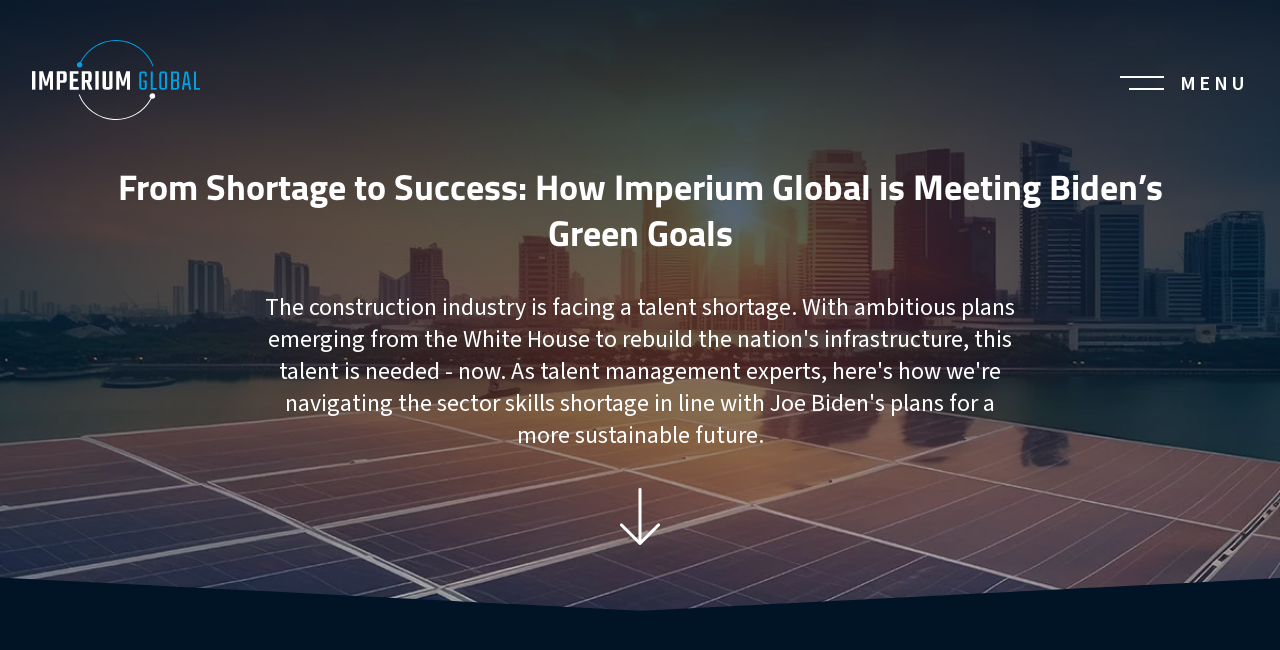

--- FILE ---
content_type: text/html; charset=UTF-8
request_url: https://imperium-global.com/latest-news/from-shortage-to-success-how-imperium-global-is-meeting-bidens-green-goals/
body_size: 13180
content:
<!DOCTYPE html>
<html lang="en-US">
  <head><style>img.lazy{min-height:1px}</style><link href="https://imperium-global.com/wp-content/plugins/w3-total-cache/pub/js/lazyload.min.js" as="script">
  <script>

    window.dataLayer = window.dataLayer || [];

    function gtag() {

        dataLayer.push(arguments);

    }

    gtag("consent", "default", {
        ad_storage: "denied",
        ad_user_data: "denied", 
        ad_personalization: "denied",
        analytics_storage: "denied",
        functionality_storage: "denied",
        personalization_storage: "denied",
        security_storage: "granted",
        wait_for_update: 2000,
    });

    gtag("set", "ads_data_redaction", true);
    gtag("set", "url_passthrough", true);

</script>

    <!-- Start cookieyes banner -->
    <script id="cookieyes" type="text/javascript" src="https://cdn-cookieyes.com/client_data/61b5e3b054532a9e62fff62b/script.js"></script>
    <!-- End cookieyes banner -->
    <meta charset="UTF-8" />

    <title>From Shortage to Success: How Imperium Global is Meeting Biden&#039;s Green Goals | Imperium Global</title>

    
<meta name="MobileOptimized" content="width">
<meta name="HandheldFriendly" content="true">
<meta name="viewport" content="width=device-width, initial-scale=1.0">
<meta http-equiv="X-UA-Compatible" content="IE=edge,chrome=1">
<!--[if IEMobile]><meta http-equiv="cleartype" content="on"><![endif]-->    
<!-- <link rel="dns-prefetch" href="//fonts.googleapis.com"> -->
<link rel="dns-prefetch" href="//www.google-analytics.com">
    <link rel="apple-touch-icon" sizes="180x180" href="https://imperium-global.com/wp-content/themes/imperium/images/favicons/apple-touch-icon.png">
<link rel="icon" type="image/png" sizes="32x32" href="https://imperium-global.com/wp-content/themes/imperium/images/favicons/favicon-32x32.png">
<link rel="icon" type="image/png" sizes="16x16" href="https://imperium-global.com/wp-content/themes/imperium/images/favicons/favicon-16x16.png">
<link rel="mask-icon" href="/https://imperium-global.com/wp-content/themes/imperium/images/favicons/safari-pinned-tab.svg" color="#5bbad5">
<meta name="theme-color" content="#ffffff">
    <meta name='robots' content='index, follow, max-image-preview:large, max-snippet:-1, max-video-preview:-1' />

	<!-- This site is optimized with the Yoast SEO plugin v26.7 - https://yoast.com/wordpress/plugins/seo/ -->
	<link rel="canonical" href="https://imperium-global.com/latest-news/from-shortage-to-success-how-imperium-global-is-meeting-bidens-green-goals/" />
	<meta property="og:locale" content="en_US" />
	<meta property="og:type" content="article" />
	<meta property="og:title" content="From Shortage to Success: How Imperium Global is Meeting Biden&#039;s Green Goals | Imperium Global" />
	<meta property="og:description" content="The construction industry is facing a talent shortage. With ambitious plans emerging from the White House to rebuild the nation&#039;s infrastructure, this talent is needed - now. As talent management experts, here&#039;s how we&#039;re navigating the sector skills shortage in line with Joe Biden&#039;s plans for a more sustainable future." />
	<meta property="og:url" content="https://imperium-global.com/latest-news/from-shortage-to-success-how-imperium-global-is-meeting-bidens-green-goals/" />
	<meta property="og:site_name" content="Imperium Global" />
	<meta property="article:published_time" content="2023-06-26T14:21:34+00:00" />
	<meta property="article:modified_time" content="2023-08-22T11:48:31+00:00" />
	<meta property="og:image" content="http://imperium-global.com/wp-content/uploads/2023/06/from-shortage-to-success.jpg" />
	<meta property="og:image:width" content="1200" />
	<meta property="og:image:height" content="600" />
	<meta property="og:image:type" content="image/jpeg" />
	<meta name="author" content="Daniel Williams" />
	<meta name="twitter:card" content="summary_large_image" />
	<meta name="twitter:label1" content="Written by" />
	<meta name="twitter:data1" content="Daniel Williams" />
	<script type="application/ld+json" class="yoast-schema-graph">{"@context":"https://schema.org","@graph":[{"@type":"Article","@id":"https://imperium-global.com/latest-news/from-shortage-to-success-how-imperium-global-is-meeting-bidens-green-goals/#article","isPartOf":{"@id":"https://imperium-global.com/latest-news/from-shortage-to-success-how-imperium-global-is-meeting-bidens-green-goals/"},"author":{"name":"Daniel Williams","@id":"https://imperium-global.com/#/schema/person/03b960ceb1d6b7f9159eac55a73c03bb"},"headline":"From Shortage to Success: How Imperium Global is Meeting Biden&#8217;s Green Goals","datePublished":"2023-06-26T14:21:34+00:00","dateModified":"2023-08-22T11:48:31+00:00","mainEntityOfPage":{"@id":"https://imperium-global.com/latest-news/from-shortage-to-success-how-imperium-global-is-meeting-bidens-green-goals/"},"wordCount":13,"publisher":{"@id":"https://imperium-global.com/#organization"},"image":{"@id":"https://imperium-global.com/latest-news/from-shortage-to-success-how-imperium-global-is-meeting-bidens-green-goals/#primaryimage"},"thumbnailUrl":"https://imperium-global.com/wp-content/uploads/2023/06/from-shortage-to-success.jpg","articleSection":["Construction","Opinion","Retained Search"],"inLanguage":"en-US"},{"@type":"WebPage","@id":"https://imperium-global.com/latest-news/from-shortage-to-success-how-imperium-global-is-meeting-bidens-green-goals/","url":"https://imperium-global.com/latest-news/from-shortage-to-success-how-imperium-global-is-meeting-bidens-green-goals/","name":"From Shortage to Success: How Imperium Global is Meeting Biden's Green Goals | Imperium Global","isPartOf":{"@id":"https://imperium-global.com/#website"},"primaryImageOfPage":{"@id":"https://imperium-global.com/latest-news/from-shortage-to-success-how-imperium-global-is-meeting-bidens-green-goals/#primaryimage"},"image":{"@id":"https://imperium-global.com/latest-news/from-shortage-to-success-how-imperium-global-is-meeting-bidens-green-goals/#primaryimage"},"thumbnailUrl":"https://imperium-global.com/wp-content/uploads/2023/06/from-shortage-to-success.jpg","datePublished":"2023-06-26T14:21:34+00:00","dateModified":"2023-08-22T11:48:31+00:00","breadcrumb":{"@id":"https://imperium-global.com/latest-news/from-shortage-to-success-how-imperium-global-is-meeting-bidens-green-goals/#breadcrumb"},"inLanguage":"en-US","potentialAction":[{"@type":"ReadAction","target":["https://imperium-global.com/latest-news/from-shortage-to-success-how-imperium-global-is-meeting-bidens-green-goals/"]}]},{"@type":"ImageObject","inLanguage":"en-US","@id":"https://imperium-global.com/latest-news/from-shortage-to-success-how-imperium-global-is-meeting-bidens-green-goals/#primaryimage","url":"https://imperium-global.com/wp-content/uploads/2023/06/from-shortage-to-success.jpg","contentUrl":"https://imperium-global.com/wp-content/uploads/2023/06/from-shortage-to-success.jpg","width":1200,"height":600},{"@type":"BreadcrumbList","@id":"https://imperium-global.com/latest-news/from-shortage-to-success-how-imperium-global-is-meeting-bidens-green-goals/#breadcrumb","itemListElement":[{"@type":"ListItem","position":1,"name":"Home","item":"https://imperium-global.com/"},{"@type":"ListItem","position":2,"name":"Latest News","item":"https://imperium-global.com/latest-news/"},{"@type":"ListItem","position":3,"name":"From Shortage to Success: How Imperium Global is Meeting Biden&#8217;s Green Goals"}]},{"@type":"WebSite","@id":"https://imperium-global.com/#website","url":"https://imperium-global.com/","name":"Imperium Global","description":"","publisher":{"@id":"https://imperium-global.com/#organization"},"potentialAction":[{"@type":"SearchAction","target":{"@type":"EntryPoint","urlTemplate":"https://imperium-global.com/?s={search_term_string}"},"query-input":{"@type":"PropertyValueSpecification","valueRequired":true,"valueName":"search_term_string"}}],"inLanguage":"en-US"},{"@type":"Organization","@id":"https://imperium-global.com/#organization","name":"Imperium Global","url":"https://imperium-global.com/","logo":{"@type":"ImageObject","inLanguage":"en-US","@id":"https://imperium-global.com/#/schema/logo/image/","url":"http://imperium-global.com/wp-content/uploads/2023/02/post-fallback.png","contentUrl":"http://imperium-global.com/wp-content/uploads/2023/02/post-fallback.png","width":1565,"height":940,"caption":"Imperium Global"},"image":{"@id":"https://imperium-global.com/#/schema/logo/image/"},"sameAs":["https://www.linkedin.com/company/imperium-global-recruitment/"]},{"@type":"Person","@id":"https://imperium-global.com/#/schema/person/03b960ceb1d6b7f9159eac55a73c03bb","name":"Daniel Williams"}]}</script>
	<!-- / Yoast SEO plugin. -->


<link rel='dns-prefetch' href='//ajax.googleapis.com' />
<link rel='dns-prefetch' href='//challenges.cloudflare.com' />
<link rel="alternate" title="oEmbed (JSON)" type="application/json+oembed" href="https://imperium-global.com/wp-json/oembed/1.0/embed?url=https%3A%2F%2Fimperium-global.com%2Flatest-news%2Ffrom-shortage-to-success-how-imperium-global-is-meeting-bidens-green-goals%2F" />
<link rel="alternate" title="oEmbed (XML)" type="text/xml+oembed" href="https://imperium-global.com/wp-json/oembed/1.0/embed?url=https%3A%2F%2Fimperium-global.com%2Flatest-news%2Ffrom-shortage-to-success-how-imperium-global-is-meeting-bidens-green-goals%2F&#038;format=xml" />
<style id='wp-img-auto-sizes-contain-inline-css' type='text/css'>
img:is([sizes=auto i],[sizes^="auto," i]){contain-intrinsic-size:3000px 1500px}
/*# sourceURL=wp-img-auto-sizes-contain-inline-css */
</style>
<style id='classic-theme-styles-inline-css' type='text/css'>
/*! This file is auto-generated */
.wp-block-button__link{color:#fff;background-color:#32373c;border-radius:9999px;box-shadow:none;text-decoration:none;padding:calc(.667em + 2px) calc(1.333em + 2px);font-size:1.125em}.wp-block-file__button{background:#32373c;color:#fff;text-decoration:none}
/*# sourceURL=/wp-includes/css/classic-themes.min.css */
</style>
<link rel='stylesheet' id='contact-form-7-css' href='https://imperium-global.com/wp-content/plugins/contact-form-7/includes/css/styles.css?ver=6.1.4' type='text/css' media='all' />
<link rel='stylesheet' id='styles-css' href='https://imperium-global.com/wp-content/themes/imperium/build/application.css?ver=6.9' type='text/css' media='all' />
<script type="text/javascript" src="https://ajax.googleapis.com/ajax/libs/jquery/3.6.0/jquery.min.js?ver=3.6.0" id="jquery-js"></script>
<link rel="https://api.w.org/" href="https://imperium-global.com/wp-json/" /><link rel="alternate" title="JSON" type="application/json" href="https://imperium-global.com/wp-json/wp/v2/posts/2248" /><link rel='shortlink' href='https://imperium-global.com/?p=2248' />

    <!-- Google Tag Manager -->
    <script>(function(w,d,s,l,i){w[l]=w[l]||[];w[l].push({'gtm.start':
    new Date().getTime(),event:'gtm.js'});var f=d.getElementsByTagName(s)[0],
    j=d.createElement(s),dl=l!='dataLayer'?'&l='+l:'';j.async=true;j.src=
    'https://www.googletagmanager.com/gtm.js?id='+i+dl;f.parentNode.insertBefore(j,f);
    })(window,document,'script','dataLayer','GTM-NSH3S9R');</script>
    <!-- End Google Tag Manager -->

    <!-- Herefish -->
    <script type="text/javascript">
      window.hfAccountId = "10f23d32-0e69-4228-af9d-4b76b3351f99";
      window.hfDomain = "https://api.herefish.com";
      (function() {
          var hf = document.createElement('script'); hf.type = 'text/javascript'; hf.async = true;
          hf.src = window.hfDomain + '/scripts/hf.js';
          var s = document.getElementsByTagName('script')[0]; s.parentNode.insertBefore(hf, s);
      })();
    </script>
    <!-- / Herefish -->
  <style id='global-styles-inline-css' type='text/css'>
:root{--wp--preset--aspect-ratio--square: 1;--wp--preset--aspect-ratio--4-3: 4/3;--wp--preset--aspect-ratio--3-4: 3/4;--wp--preset--aspect-ratio--3-2: 3/2;--wp--preset--aspect-ratio--2-3: 2/3;--wp--preset--aspect-ratio--16-9: 16/9;--wp--preset--aspect-ratio--9-16: 9/16;--wp--preset--color--black: #000000;--wp--preset--color--cyan-bluish-gray: #abb8c3;--wp--preset--color--white: #ffffff;--wp--preset--color--pale-pink: #f78da7;--wp--preset--color--vivid-red: #cf2e2e;--wp--preset--color--luminous-vivid-orange: #ff6900;--wp--preset--color--luminous-vivid-amber: #fcb900;--wp--preset--color--light-green-cyan: #7bdcb5;--wp--preset--color--vivid-green-cyan: #00d084;--wp--preset--color--pale-cyan-blue: #8ed1fc;--wp--preset--color--vivid-cyan-blue: #0693e3;--wp--preset--color--vivid-purple: #9b51e0;--wp--preset--gradient--vivid-cyan-blue-to-vivid-purple: linear-gradient(135deg,rgb(6,147,227) 0%,rgb(155,81,224) 100%);--wp--preset--gradient--light-green-cyan-to-vivid-green-cyan: linear-gradient(135deg,rgb(122,220,180) 0%,rgb(0,208,130) 100%);--wp--preset--gradient--luminous-vivid-amber-to-luminous-vivid-orange: linear-gradient(135deg,rgb(252,185,0) 0%,rgb(255,105,0) 100%);--wp--preset--gradient--luminous-vivid-orange-to-vivid-red: linear-gradient(135deg,rgb(255,105,0) 0%,rgb(207,46,46) 100%);--wp--preset--gradient--very-light-gray-to-cyan-bluish-gray: linear-gradient(135deg,rgb(238,238,238) 0%,rgb(169,184,195) 100%);--wp--preset--gradient--cool-to-warm-spectrum: linear-gradient(135deg,rgb(74,234,220) 0%,rgb(151,120,209) 20%,rgb(207,42,186) 40%,rgb(238,44,130) 60%,rgb(251,105,98) 80%,rgb(254,248,76) 100%);--wp--preset--gradient--blush-light-purple: linear-gradient(135deg,rgb(255,206,236) 0%,rgb(152,150,240) 100%);--wp--preset--gradient--blush-bordeaux: linear-gradient(135deg,rgb(254,205,165) 0%,rgb(254,45,45) 50%,rgb(107,0,62) 100%);--wp--preset--gradient--luminous-dusk: linear-gradient(135deg,rgb(255,203,112) 0%,rgb(199,81,192) 50%,rgb(65,88,208) 100%);--wp--preset--gradient--pale-ocean: linear-gradient(135deg,rgb(255,245,203) 0%,rgb(182,227,212) 50%,rgb(51,167,181) 100%);--wp--preset--gradient--electric-grass: linear-gradient(135deg,rgb(202,248,128) 0%,rgb(113,206,126) 100%);--wp--preset--gradient--midnight: linear-gradient(135deg,rgb(2,3,129) 0%,rgb(40,116,252) 100%);--wp--preset--font-size--small: 13px;--wp--preset--font-size--medium: 20px;--wp--preset--font-size--large: 36px;--wp--preset--font-size--x-large: 42px;--wp--preset--spacing--20: 0.44rem;--wp--preset--spacing--30: 0.67rem;--wp--preset--spacing--40: 1rem;--wp--preset--spacing--50: 1.5rem;--wp--preset--spacing--60: 2.25rem;--wp--preset--spacing--70: 3.38rem;--wp--preset--spacing--80: 5.06rem;--wp--preset--shadow--natural: 6px 6px 9px rgba(0, 0, 0, 0.2);--wp--preset--shadow--deep: 12px 12px 50px rgba(0, 0, 0, 0.4);--wp--preset--shadow--sharp: 6px 6px 0px rgba(0, 0, 0, 0.2);--wp--preset--shadow--outlined: 6px 6px 0px -3px rgb(255, 255, 255), 6px 6px rgb(0, 0, 0);--wp--preset--shadow--crisp: 6px 6px 0px rgb(0, 0, 0);}:where(.is-layout-flex){gap: 0.5em;}:where(.is-layout-grid){gap: 0.5em;}body .is-layout-flex{display: flex;}.is-layout-flex{flex-wrap: wrap;align-items: center;}.is-layout-flex > :is(*, div){margin: 0;}body .is-layout-grid{display: grid;}.is-layout-grid > :is(*, div){margin: 0;}:where(.wp-block-columns.is-layout-flex){gap: 2em;}:where(.wp-block-columns.is-layout-grid){gap: 2em;}:where(.wp-block-post-template.is-layout-flex){gap: 1.25em;}:where(.wp-block-post-template.is-layout-grid){gap: 1.25em;}.has-black-color{color: var(--wp--preset--color--black) !important;}.has-cyan-bluish-gray-color{color: var(--wp--preset--color--cyan-bluish-gray) !important;}.has-white-color{color: var(--wp--preset--color--white) !important;}.has-pale-pink-color{color: var(--wp--preset--color--pale-pink) !important;}.has-vivid-red-color{color: var(--wp--preset--color--vivid-red) !important;}.has-luminous-vivid-orange-color{color: var(--wp--preset--color--luminous-vivid-orange) !important;}.has-luminous-vivid-amber-color{color: var(--wp--preset--color--luminous-vivid-amber) !important;}.has-light-green-cyan-color{color: var(--wp--preset--color--light-green-cyan) !important;}.has-vivid-green-cyan-color{color: var(--wp--preset--color--vivid-green-cyan) !important;}.has-pale-cyan-blue-color{color: var(--wp--preset--color--pale-cyan-blue) !important;}.has-vivid-cyan-blue-color{color: var(--wp--preset--color--vivid-cyan-blue) !important;}.has-vivid-purple-color{color: var(--wp--preset--color--vivid-purple) !important;}.has-black-background-color{background-color: var(--wp--preset--color--black) !important;}.has-cyan-bluish-gray-background-color{background-color: var(--wp--preset--color--cyan-bluish-gray) !important;}.has-white-background-color{background-color: var(--wp--preset--color--white) !important;}.has-pale-pink-background-color{background-color: var(--wp--preset--color--pale-pink) !important;}.has-vivid-red-background-color{background-color: var(--wp--preset--color--vivid-red) !important;}.has-luminous-vivid-orange-background-color{background-color: var(--wp--preset--color--luminous-vivid-orange) !important;}.has-luminous-vivid-amber-background-color{background-color: var(--wp--preset--color--luminous-vivid-amber) !important;}.has-light-green-cyan-background-color{background-color: var(--wp--preset--color--light-green-cyan) !important;}.has-vivid-green-cyan-background-color{background-color: var(--wp--preset--color--vivid-green-cyan) !important;}.has-pale-cyan-blue-background-color{background-color: var(--wp--preset--color--pale-cyan-blue) !important;}.has-vivid-cyan-blue-background-color{background-color: var(--wp--preset--color--vivid-cyan-blue) !important;}.has-vivid-purple-background-color{background-color: var(--wp--preset--color--vivid-purple) !important;}.has-black-border-color{border-color: var(--wp--preset--color--black) !important;}.has-cyan-bluish-gray-border-color{border-color: var(--wp--preset--color--cyan-bluish-gray) !important;}.has-white-border-color{border-color: var(--wp--preset--color--white) !important;}.has-pale-pink-border-color{border-color: var(--wp--preset--color--pale-pink) !important;}.has-vivid-red-border-color{border-color: var(--wp--preset--color--vivid-red) !important;}.has-luminous-vivid-orange-border-color{border-color: var(--wp--preset--color--luminous-vivid-orange) !important;}.has-luminous-vivid-amber-border-color{border-color: var(--wp--preset--color--luminous-vivid-amber) !important;}.has-light-green-cyan-border-color{border-color: var(--wp--preset--color--light-green-cyan) !important;}.has-vivid-green-cyan-border-color{border-color: var(--wp--preset--color--vivid-green-cyan) !important;}.has-pale-cyan-blue-border-color{border-color: var(--wp--preset--color--pale-cyan-blue) !important;}.has-vivid-cyan-blue-border-color{border-color: var(--wp--preset--color--vivid-cyan-blue) !important;}.has-vivid-purple-border-color{border-color: var(--wp--preset--color--vivid-purple) !important;}.has-vivid-cyan-blue-to-vivid-purple-gradient-background{background: var(--wp--preset--gradient--vivid-cyan-blue-to-vivid-purple) !important;}.has-light-green-cyan-to-vivid-green-cyan-gradient-background{background: var(--wp--preset--gradient--light-green-cyan-to-vivid-green-cyan) !important;}.has-luminous-vivid-amber-to-luminous-vivid-orange-gradient-background{background: var(--wp--preset--gradient--luminous-vivid-amber-to-luminous-vivid-orange) !important;}.has-luminous-vivid-orange-to-vivid-red-gradient-background{background: var(--wp--preset--gradient--luminous-vivid-orange-to-vivid-red) !important;}.has-very-light-gray-to-cyan-bluish-gray-gradient-background{background: var(--wp--preset--gradient--very-light-gray-to-cyan-bluish-gray) !important;}.has-cool-to-warm-spectrum-gradient-background{background: var(--wp--preset--gradient--cool-to-warm-spectrum) !important;}.has-blush-light-purple-gradient-background{background: var(--wp--preset--gradient--blush-light-purple) !important;}.has-blush-bordeaux-gradient-background{background: var(--wp--preset--gradient--blush-bordeaux) !important;}.has-luminous-dusk-gradient-background{background: var(--wp--preset--gradient--luminous-dusk) !important;}.has-pale-ocean-gradient-background{background: var(--wp--preset--gradient--pale-ocean) !important;}.has-electric-grass-gradient-background{background: var(--wp--preset--gradient--electric-grass) !important;}.has-midnight-gradient-background{background: var(--wp--preset--gradient--midnight) !important;}.has-small-font-size{font-size: var(--wp--preset--font-size--small) !important;}.has-medium-font-size{font-size: var(--wp--preset--font-size--medium) !important;}.has-large-font-size{font-size: var(--wp--preset--font-size--large) !important;}.has-x-large-font-size{font-size: var(--wp--preset--font-size--x-large) !important;}
/*# sourceURL=global-styles-inline-css */
</style>
</head>

  <body class="page page--single wp-singular post-template-default single wp-theme-imperium page--2248 single--post single--2248">
    <!-- Google Tag Manager (noscript) -->
    <noscript><iframe src="https://www.googletagmanager.com/ns.html?id=GTM-NSH3S9R"
    height="0" width="0" style="display:none;visibility:hidden"></iframe></noscript>
    <!-- End Google Tag Manager (noscript) -->

      <header data-header>
    <section class="section--tight">
        <div class="container mx-auto">
            <div class="container--flex justify-between">
                <div>
                    <!-- Logo -->
                    <a href="https://imperium-global.com" class="inline-block header-logo">
                        <img src="https://imperium-global.com/wp-content/themes/imperium/images/branding/logo-50-white.svg" alt="Imperium logo" width="175" height="43" class="">
                    </a>
                    <!-- / Logo -->
                </div>
                <div class="flex items-center">
                    <!-- Nav -->
                        <!-- Nav trigger -->
                            <div class="primary-nav-trigger" data-nav-trigger>
                                <div class="primary-nav-trigger__lines" data-nav-trigger-lines>
                                    <span></span>
                                </div>
                                <span class="primary-nav-trigger__text" data-nav-trigger-text>
                                    Menu
                                </span>
                            </div>
                        <!-- / Nav Trigger -->
                        <!-- Nav Menu -->
                            <div class="primary-nav" data-primary-nav>
                                <div class="container mx-auto"> 
                                    <div class="container--flex">                   
                                        <div class="primary-nav__latest-news order-2 menu-break-min:order-1">
                                            <a href="https://imperium-global.com/latest-news" class="primary-nav-parent-link primary-nav-parent-link--no-mt">
                                                Latest News
                                                <span class="icomoon icomoon--lg icomoon--transition icomoon--chevron-right pl-4"></span>
                                            </a>
                                            <!-- Blog Post -->
            <div class="c-latest-news__posts--nav">
                        <div class="c-latest-news__post c-latest-news__post">
                
<div class="c-post-preview">
    <div class="c-post-preview__image">
        <div>
            <img 
                class="lazy" src="data:image/svg+xml,%3Csvg%20xmlns='http://www.w3.org/2000/svg'%20viewBox='0%200%201800%202000'%3E%3C/svg%3E" data-src="https://imperium-global.com/wp-content/uploads/2025/05/Imperium-Global-Data-Center-Suberbs-Blog-image.jpg" 
                alt="" 
                height="2000" 
                width="1800"
            >
        </div>
        <ul class="c-post-preview__cat">
                        <li>
            <a href="https://imperium-global.com/latest-news/category/data-centers/" class="text-white p--large uppercase">Data Centers</a>
            </li>
        </ul>
    </div>
    <div class="c-post-preview__content">
        <h3 class="mb-2">Data Center Suburbs: How Virginia’s Data Center Capital Is Stretching South</h3>
        <span class="gradient-line mb-8"></span>
        <a href="https://imperium-global.com/latest-news/virginia-data-center-suburbs-growth-south/" class="c-btn">
            Read article
            <span class="icomoon icomoon--chevron-right ml-4"></span>
        </a>
    </div>
</div>
            </div>
                    </div>
    <!-- / Blog Post -->
                                        </div>
                                        <div class="primary-nav__menu order-1 menu-break-min:order-2">
                                            <nav>
                                                <ul id="menu-primary-menu" class="onscreen-nav-menu"><li class='menu-itemmenu-item-type-post_typemenu-item-object-pagemenu-item-has-children'><a href='https://imperium-global.com/about/' class='primary-nav-parent-link'>About<span class='icomoon icomoon--lg icomoon--transition icomoon--chevron-right pl-4'></span></a></li>
<ul class="sub-menu">
<li class='menu-itemmenu-item-type-post_typemenu-item-object-page'><a href='https://imperium-global.com/core-values/'>Core Values</a></li></li>
<li class='menu-itemmenu-item-type-post_typemenu-item-object-page'><a href='https://imperium-global.com/management-team/'>Our Team</a></li></li>
<li class='menu-itemmenu-item-type-post_typemenu-item-object-page'><a href='https://imperium-global.com/candidate-services/'>Candidate Services</a></li></li>
<li class='menu-itemmenu-item-type-post_typemenu-item-object-page'><a href='https://imperium-global.com/client-services/'>Client Services</a></li></li>
<li class='menu-itemmenu-item-type-post_typemenu-item-object-page'><a href='https://imperium-global.com/case-studies/'>Case Studies</a></li></li>
</ul>
</li>
<li class='menu-itemmenu-item-type-post_typemenu-item-object-pagemenu-item-has-children'><a href='https://imperium-global.com/sectors/' class='primary-nav-parent-link'>Sectors<span class='icomoon icomoon--lg icomoon--transition icomoon--chevron-right pl-4'></span></a></li>
<ul class="sub-menu">
<li class='menu-itemmenu-item-type-post_typemenu-item-object-sector'><a href='https://imperium-global.com/sectors/renewable-energy/'>Renewable Energy</a></li></li>
<li class='menu-itemmenu-item-type-post_typemenu-item-object-sector'><a href='https://imperium-global.com/sectors/commercial-construction/'>Commercial Construction</a></li></li>
<li class='menu-itemmenu-item-type-post_typemenu-item-object-sector'><a href='https://imperium-global.com/sectors/life-sciences/'>Life Sciences</a></li></li>
<li class='menu-itemmenu-item-type-post_typemenu-item-object-sector'><a href='https://imperium-global.com/sectors/commercial-real-estate/'>Commercial Real Estate</a></li></li>
<li class='menu-itemmenu-item-type-post_typemenu-item-object-sector'><a href='https://imperium-global.com/sectors/advanced-technology/'>Advanced Technology</a></li></li>
<li class='menu-itemmenu-item-type-post_typemenu-item-object-sector'><a href='https://imperium-global.com/sectors/water-wastewater/'>Water &#038; Wastewater</a></li></li>
<li class='menu-itemmenu-item-type-post_typemenu-item-object-sector'><a href='https://imperium-global.com/sectors/data-centres-mission-critical/'>Data Centres &#038; Mission Critical</a></li></li>
<li class='menu-itemmenu-item-type-post_typemenu-item-object-sector'><a href='https://imperium-global.com/sectors/civil-engineering-infrastructure/'>Civil Engineering &#038; Infrastructure</a></li></li>
<li class='menu-itemmenu-item-type-post_typemenu-item-object-sector'><a href='https://imperium-global.com/sectors/building-materials/'>Building Materials</a></li></li>
</ul>
</li>
<li class='menu-itemmenu-item-type-post_typemenu-item-object-page'><a href='https://imperium-global.com/graduate-trainee-academy/' class='primary-nav-parent-link'>Graduates<span class='icomoon icomoon--lg icomoon--transition icomoon--chevron-right pl-4'></span></a></li></li>
<li class='menu-itemmenu-item-type-post_typemenu-item-object-page'><a href='https://imperium-global.com/contact/' class='primary-nav-parent-link'>Contact<span class='icomoon icomoon--lg icomoon--transition icomoon--chevron-right pl-4'></span></a></li></li>
</ul>                                            </nav>
                                        </div>
                                    </div>
                                </div>
                            </div>
                        <!-- / Nav Menu -->
                    <!-- / Nav -->
                </div>
            </div>
        </div>
    </section>
</header>      <main>

<!-- Hero -->
<section class="section-py--lg c-hero overflow-hidden c-hero--slim section--tight">
    <div class="container container--flex mx-auto">
        <div class="c-hero__content-container">
            <!--- Content --->
                        <h1 class="text-white mb-8 h2">From Shortage to Success: How Imperium Global is Meeting Biden&#8217;s Green Goals</h1>
                            <p class="text-white mb-0">The construction industry is facing a talent shortage. With ambitious plans emerging from the White House to rebuild the nation's infrastructure, this talent is needed - now. As talent management experts, here's how we're navigating the sector skills shortage in line with Joe Biden's plans for a more sustainable future. 
</p>
                        <!--- / Content --->
        </div>
    </div>
    <!-- Background image -->
        <img width="1200" height="600" src="data:image/svg+xml,%3Csvg%20xmlns='http://www.w3.org/2000/svg'%20viewBox='0%200%201200%20600'%3E%3C/svg%3E" data-src="https://imperium-global.com/wp-content/uploads/2023/06/from-shortage-to-success.jpg" class="attachment-post-thumbnail size-post-thumbnail wp-post-image lazy" alt="" decoding="async" fetchpriority="high" data-srcset="https://imperium-global.com/wp-content/uploads/2023/06/from-shortage-to-success.jpg 1200w, https://imperium-global.com/wp-content/uploads/2023/06/from-shortage-to-success-300x150.jpg 300w, https://imperium-global.com/wp-content/uploads/2023/06/from-shortage-to-success-1024x512.jpg 1024w, https://imperium-global.com/wp-content/uploads/2023/06/from-shortage-to-success-768x384.jpg 768w" data-sizes="(max-width: 1200px) 100vw, 1200px" />        <!-- / Background image -->

    <!-- Background Video -->
        <!-- / Background Video -->

    <!-- Scroll Arrow -->
    <span data-scroll-below-fold class="c-hero__scroll-arrow">
        <img src="https://imperium-global.com/wp-content/themes/imperium/images/svg/arrow-down.svg" alt="" height="90" width="60" aria-hidden="true">
    </span>
    <div data-below-fold></div>
    <!-- / Scroll Arrow -->
</section><!-- / Hero -->
<!-- Blog Info -->

<section data-scroll-reveal class="relative section--tight section-py--sm section-pb--none">
    <div class="container container--tight-lg mx-auto">
        <div class="c-blog-info scroll-reveal--up">
            <div class="container--flex md:flex-no-wrap w-full">
                <div class="c-blog-info__cats">
                    <span class="icomoon icomoon--xl icomoon--category mr-8"></span>
                    <ul>
                                                                                <li>
                                <a href="https://imperium-global.com/latest-news/category/construction/">Construction</a>
                            </li>
                                                                                <li>
                                <a href="https://imperium-global.com/latest-news/category/opinion/">Opinion</a>
                            </li>
                                                                                <li>
                                <a href="https://imperium-global.com/latest-news/category/retained-search/">Retained Search</a>
                            </li>
                                            </ul>
                </div>
                <div class="c-blog-info__date">
                    <span class="icomoon icomoon--xl icomoon--calendar mr-8"></span>
                    June, 2023                </div>
            </div>
        </div>
    </div>
</section><!-- / Blog Info -->

<!-- Flexible Content -->
    <section class="relative section-py--sm section--tight">
    <div class="container container--tight-lg mx-auto wysiwyg-content">
        <h4>The world is at a crossroads, with the decisions we make today determining the future we leave behind for generations to come.</h4>
<p>The need for action in today’s climate crisis has never been more pressing, and that’s why it’s been a <a href="https://www.whitehouse.gov/briefing-room/statements-releases/2023/04/20/fact-sheet-president-biden-to-catalyze-global-climate-action-through-the-major-economies-forum-on-energy-and-climate/" target="_blank" rel="noopener">top priority in the White House</a> since Joe Biden assumed presidency back in 2021. And, it looks like investing in green infrastructure is a crucial first step.</p>
<p>But there’s one problem that could hold these ambitious plans back: the construction industry’s skills shortage.</p>
<p>However, as a leading executive search firm, we’re well aware of how to best navigate the labour gap to promise success. Keep reading to see how we’re helping facilitate Joe Biden’s plans for a sustainable future &#8211; with the best talent of today.</p>
<h2>Investing in America’s transformation</h2>
<p>Biden set a clear, but ambitious, goal to reimagine the state of infrastructure in the US. His overarching proposal is ‘<a href="https://www.whitehouse.gov/build/" target="_blank" rel="noopener">Investing in America</a>’, with 2021’s <a href="https://www.whitehouse.gov/briefing-room/statements-releases/2021/11/06/fact-sheet-the-bipartisan-infrastructure-deal/" target="_blank" rel="noopener">Bipartisan Infrastructure Law</a> aiming to transform the nation’s decaying buildings, repave crumbling roads, upgrade ageing water systems and more. The act has a key focus on mitigating the impact of global warming, with investments into electric vehicle infrastructure, public transit networks and renewable energy.</p>
<p>Paired with the <a href="https://www.whitehouse.gov/cleanenergy/inflation-reduction-act-guidebook/" target="_blank" rel="noopener">Inflation Reduction Act</a> in 2022, which marked the largest commitment to clean energy innovations we’ve ever seen from Congress, a shift towards a greener, cleaner future is afoot. Building on the foundations from the Bipartisan Infrastructure Law, the act’s agenda is to invest an estimated $370 billion into solar, wind and electric transportation, making America a more resilient and sustainable country for years to come.</p>
<h3>Addressing the skills shortage</h3>
<p>But with money pouring into construction projects, we need the right people on board to build them. As it stands, the construction industry averaged <a href="https://www.theconstructionindex.co.uk/news/view/us-construction-labour-shortage-persists#:~:text=%E2%80%9CThe%20construction%20industry%20averaged%20390%2C500,20%20construction%20jobs%20were%20unfilled.%E2%80%9D" target="_blank" rel="noopener">390,500 unfilled positions in 2022</a>, by far the highest amount on record. The skills shortage is no myth; it’s a very real and urgent issue.</p>
<p>Recruiting and retaining talent is a huge obstacle currently, with the current workforce heading towards retirement age and fewer young people stepping up to the plate.</p>
<p>To meet this high demand, contractors need to hire around <a href="https://www.constructiondive.com/news/construction-worker-demand-over-half-million/642710/#:~:text=Dive%20Brief%3A,by%20Associated%20Builders%20and%20Contractors." target="_blank" rel="noopener">546,000 workers in 2023</a>, and that’s on top of the industry’s normal hiring rates.</p>
<p>But this isn’t to say that this talent doesn’t exist. You just need to know where to find it. Clearly, there’s a problem that needs solving. And as talent management experts, we’re ready to be a part of the solution.</p>
<h2>Developing infrastructure, building teams</h2>
<p>Finding talent is our talent. In a time where building green infrastructure is paramount, particularly <a href="https://imperium-global.com/sectors/renewable-energy/" target="_blank" rel="noopener">renewable energy</a> and sustainable transportation, we need to match construction companies with executives that can lead this shift and enable a smarter, more sustainable world &#8211; together.</p>
<p>While the apparent shortage has the potential to bring Biden’s plans to a screeching halt, we know we’ve got the expertise to hand to keep the momentum going. Searching for a new kind of industry leader, someone who holds a unique toolkit of commercial, strategic and technological skills, we’re looking for nothing short of excellence.</p>
<p>But what sets Imperium Global apart from the rest? Well, it’s simple.</p>
<p>Over the years, we’ve crafted a pool of skilled candidates across the <a href="https://imperium-global.com/sectors/commercial-construction/" target="_blank" rel="noopener">construction sector</a>. And that means we’ve got access to a unique network of individuals that’d be otherwise invisible to others.</p>
<p>We understand the critical role that the construction industry plays in transforming the country’s infrastructure, and making Biden’s vision of a climate-friendly future a success. With the world hurtling towards a climate crisis at an alarming rate, we can’t afford to waste a minute.</p>
<p>Thankfully, we’re at the top of our game with a talented team of people ready to hit the ground running. After all, we’re not just an executive search firm, we’re passionate about making a difference in the world.</p>
<h2>Leading the way</h2>
<p>Our process is simple yet effective.</p>
<p>Working closely with our clients to understand their needs and requirements, our consultants will harness their connections to match exceptional talent with world-changing construction companies.</p>
<h3>With Imperium Global by your side, you can be confident that you have the best team in place to make the future of green construction a success. Let’s build a sustainable future together &#8211; one team member at a time.</h3>
    </div>
</section><section class="relative section--tight section-py--md ">
    <div class="container mx-auto container--tight-lg">
        <div class="c-social-share">
            <div class="c-social-share__content">
                                    <span class="pre-title">
                        Found this article useful?    
                    </span>
                                                    <h2 class="mb-10 capitalize">Why not share with others?</h2>
                            </div>
            <div class="c-social-share__links">
                                    <a href="https://www.facebook.com/sharer/sharer.php?u=https://imperium-global.com/latest-news/from-shortage-to-success-how-imperium-global-is-meeting-bidens-green-goals/" target="_blank">
                        <div class="c-btn inner">
                                <span class="link-text">
                                    Facebook
                                </span>
                            <span class="icomoon icomoon--facebook md:ml-4"></span>
                        </div>
                    </a>
                                                    <a href="https://www.linkedin.com/shareArticle?mini=true&url=https://imperium-global.com/latest-news/from-shortage-to-success-how-imperium-global-is-meeting-bidens-green-goals/" target="_blank">
                        <div class="c-btn inner">
                                <span class="link-text">
                                    LinkedIn
                                </span>
                            <span class="icomoon icomoon--linkedin md:ml-4"></span>
                        </div>
                    </a>
                                                    <a href="https://twitter.com/intent/tweet?text=https://imperium-global.com/latest-news/from-shortage-to-success-how-imperium-global-is-meeting-bidens-green-goals/" target="_blank">
                        <div class="c-btn inner">
                                <span class="link-text">
                                    Twitter
                                </span>
                            <span class="icomoon icomoon--twitter md:ml-4"></span>
                        </div>
                    </a>
                                                    <a href="mailto:?subject=Imperium Global Latest News Article&amp;body=Take a look at this news article - https://imperium-global.com/latest-news/from-shortage-to-success-how-imperium-global-is-meeting-bidens-green-goals/" target="_blank">
                        <div class="c-btn inner">
                                <span class="link-text">
                                    Email
                                </span>
                            <span class="icomoon icomoon--email-solid md:ml-4"></span>
                        </div>
                    </a>
                            </div>
        </div>
    </div>
</section>

<!-- / Flexible Content -->

<!-- Related Posts -->
<section class="relative section-py--md section--tight">
    <div class="container container--tight-lg mx-auto">
        <div class="flex flex-col md:flex-row justify-between mb-12">
            <div class="w-full md:w-6/12 mb-6 md:mb-0">
                <span class="pre-title">
                    Read More    
                </span>
                <h2>Browse Other Articles</h2>
            </div>
            <div class="w-full md:w-6/12 flex flex-row items-end md:justify-end">
                <!-- Slider Buttons -->
                <span class="c-btn c-btn--icon slider-prev mr-4" data-related-posts-slider-prev>
                    <span class="icomoon icomoon--chevron-left"></span>
                </span>
                <span class="c-btn c-btn--icon slider-next" data-related-posts-slider-next>
                    <span class="icomoon icomoon--chevron-right"></span>
                </span>
                <!-- / Slider Buttons -->
            </div>
        </div>
                    <!-- Posts -->
                                        <!-- Post previews -->
                <div class="post-grid related-posts-slider">
                                            <div class="post-grid__item">
                            
<div class="c-post-preview">
    <div class="c-post-preview__image">
        <div>
            <img 
                class="lazy" src="data:image/svg+xml,%3Csvg%20xmlns='http://www.w3.org/2000/svg'%20viewBox='0%200%201800%202000'%3E%3C/svg%3E" data-src="https://imperium-global.com/wp-content/uploads/2024/05/E-books-blog-header.jpg" 
                alt="" 
                height="2000" 
                width="1800"
            >
        </div>
        <ul class="c-post-preview__cat">
                        <li>
            <a href="https://imperium-global.com/latest-news/category/construction/" class="text-white p--large uppercase">Construction</a>
            </li>
        </ul>
    </div>
    <div class="c-post-preview__content">
        <h3 class="mb-2">Tips for Executives Navigating the Job Market in North America&#8217;s Construction Industry</h3>
        <span class="gradient-line mb-8"></span>
        <a href="https://imperium-global.com/latest-news/executive-construction-ebook/" class="c-btn">
            Read article
            <span class="icomoon icomoon--chevron-right ml-4"></span>
        </a>
    </div>
</div>
                        
                        </div>
                                            <div class="post-grid__item">
                            
<div class="c-post-preview">
    <div class="c-post-preview__image">
        <div>
            <img 
                class="lazy" src="data:image/svg+xml,%3Csvg%20xmlns='http://www.w3.org/2000/svg'%20viewBox='0%200%201800%202000'%3E%3C/svg%3E" data-src="https://imperium-global.com/wp-content/uploads/2023/08/the-power-of-onshoring.jpg" 
                alt="" 
                height="2000" 
                width="1800"
            >
        </div>
        <ul class="c-post-preview__cat">
                        <li>
            <a href="https://imperium-global.com/latest-news/category/construction/" class="text-white p--large uppercase">Construction</a>
            </li>
        </ul>
    </div>
    <div class="c-post-preview__content">
        <h3 class="mb-2">The Power of Onshoring: Transforming the US Construction Industry</h3>
        <span class="gradient-line mb-8"></span>
        <a href="https://imperium-global.com/latest-news/the-power-of-onshoring-transforming-the-us-construction-industry/" class="c-btn">
            Read article
            <span class="icomoon icomoon--chevron-right ml-4"></span>
        </a>
    </div>
</div>
                        
                        </div>
                                            <div class="post-grid__item">
                            
<div class="c-post-preview">
    <div class="c-post-preview__image">
        <div>
            <img 
                class="lazy" src="data:image/svg+xml,%3Csvg%20xmlns='http://www.w3.org/2000/svg'%20viewBox='0%200%201800%202000'%3E%3C/svg%3E" data-src="https://imperium-global.com/wp-content/uploads/2023/05/Tech-layoffs-0-00-01-11.jpg" 
                alt="" 
                height="2000" 
                width="1800"
            >
        </div>
        <ul class="c-post-preview__cat">
                        <li>
            <a href="https://imperium-global.com/latest-news/category/data-centers/" class="text-white p--large uppercase">Data Centers</a>
            </li>
        </ul>
    </div>
    <div class="c-post-preview__content">
        <h3 class="mb-2">Tech Layoffs: A Golden Opportunity for Imperium Global Clients</h3>
        <span class="gradient-line mb-8"></span>
        <a href="https://imperium-global.com/latest-news/tech-layoffs-a-golden-opportunity-for-imperium-global-clients/" class="c-btn">
            Read article
            <span class="icomoon icomoon--chevron-right ml-4"></span>
        </a>
    </div>
</div>
                        
                        </div>
                                            <div class="post-grid__item">
                            
<div class="c-post-preview">
    <div class="c-post-preview__image">
        <div>
            <img 
                class="lazy" src="data:image/svg+xml,%3Csvg%20xmlns='http://www.w3.org/2000/svg'%20viewBox='0%200%201800%202000'%3E%3C/svg%3E" data-src="https://imperium-global.com/wp-content/uploads/2023/04/Imperium-ESG-Blog-Header.jpg" 
                alt="" 
                height="2000" 
                width="1800"
            >
        </div>
        <ul class="c-post-preview__cat">
                        <li>
            <a href="https://imperium-global.com/latest-news/category/construction/" class="text-white p--large uppercase">Construction</a>
            </li>
        </ul>
    </div>
    <div class="c-post-preview__content">
        <h3 class="mb-2">ESG: An Essential Consideration for the Next Generation of Young Leaders</h3>
        <span class="gradient-line mb-8"></span>
        <a href="https://imperium-global.com/latest-news/esg-an-essential-consideration-to-the-next-generation-of-young-leaders/" class="c-btn">
            Read article
            <span class="icomoon icomoon--chevron-right ml-4"></span>
        </a>
    </div>
</div>
                        
                        </div>
                                            <div class="post-grid__item">
                            
<div class="c-post-preview">
    <div class="c-post-preview__image">
        <div>
            <img 
                class="lazy" src="data:image/svg+xml,%3Csvg%20xmlns='http://www.w3.org/2000/svg'%20viewBox='0%200%201800%202000'%3E%3C/svg%3E" data-src="https://imperium-global.com/wp-content/uploads/2023/04/silicon-valley-banks.jpg" 
                alt="" 
                height="2000" 
                width="1800"
            >
        </div>
        <ul class="c-post-preview__cat">
                        <li>
            <a href="https://imperium-global.com/latest-news/category/construction/" class="text-white p--large uppercase">Construction</a>
            </li>
        </ul>
    </div>
    <div class="c-post-preview__content">
        <h3 class="mb-2">Why We’re Still Feeling Optimistic Despite the Recent US Market Turmoil</h3>
        <span class="gradient-line mb-8"></span>
        <a href="https://imperium-global.com/latest-news/why-were-still-feeling-optimistic-despite-the-recent-us-market-turmoil/" class="c-btn">
            Read article
            <span class="icomoon icomoon--chevron-right ml-4"></span>
        </a>
    </div>
</div>
                        
                        </div>
                                            <div class="post-grid__item">
                            
<div class="c-post-preview">
    <div class="c-post-preview__image">
        <div>
            <img 
                class="lazy" src="data:image/svg+xml,%3Csvg%20xmlns='http://www.w3.org/2000/svg'%20viewBox='0%200%201800%202000'%3E%3C/svg%3E" data-src="https://imperium-global.com/wp-content/uploads/2021/08/shutterstock_1081681538-1.jpeg" 
                alt="" 
                height="2000" 
                width="1800"
            >
        </div>
        <ul class="c-post-preview__cat">
                        <li>
            <a href="https://imperium-global.com/latest-news/category/life-sciences/" class="text-white p--large uppercase">Life Sciences</a>
            </li>
        </ul>
    </div>
    <div class="c-post-preview__content">
        <h3 class="mb-2">How can executive search firms help address the skills gap in life sciences?</h3>
        <span class="gradient-line mb-8"></span>
        <a href="https://imperium-global.com/latest-news/how-can-executive-search-firms-help-address-the-skills-gap-in-life-sciences/" class="c-btn">
            Read article
            <span class="icomoon icomoon--chevron-right ml-4"></span>
        </a>
    </div>
</div>
                        
                        </div>
                                            <div class="post-grid__item">
                            
<div class="c-post-preview">
    <div class="c-post-preview__image">
        <div>
            <img 
                class="lazy" src="data:image/svg+xml,%3Csvg%20xmlns='http://www.w3.org/2000/svg'%20viewBox='0%200%201800%202000'%3E%3C/svg%3E" data-src="https://imperium-global.com/wp-content/uploads/2023/03/IG-2020-Header.jpeg" 
                alt="" 
                height="2000" 
                width="1800"
            >
        </div>
        <ul class="c-post-preview__cat">
                        <li>
            <a href="https://imperium-global.com/latest-news/category/retained-search/" class="text-white p--large uppercase">Retained Search</a>
            </li>
        </ul>
    </div>
    <div class="c-post-preview__content">
        <h3 class="mb-2">So, you want to work in executive search? (Here’s what you need to know)</h3>
        <span class="gradient-line mb-8"></span>
        <a href="https://imperium-global.com/latest-news/so-you-want-to-work-in-executive-search-heres-what-you-need-to-know/" class="c-btn">
            Read article
            <span class="icomoon icomoon--chevron-right ml-4"></span>
        </a>
    </div>
</div>
                        
                        </div>
                                            <div class="post-grid__item">
                            
<div class="c-post-preview">
    <div class="c-post-preview__image">
        <div>
            <img 
                class="lazy" src="data:image/svg+xml,%3Csvg%20xmlns='http://www.w3.org/2000/svg'%20viewBox='0%200%201800%202000'%3E%3C/svg%3E" data-src="https://imperium-global.com/wp-content/uploads/2023/03/How-will-the-US-labor-shortage-affect-economic-recovery.jpeg" 
                alt="" 
                height="2000" 
                width="1800"
            >
        </div>
        <ul class="c-post-preview__cat">
                        <li>
            <a href="https://imperium-global.com/latest-news/category/retained-search/" class="text-white p--large uppercase">Retained Search</a>
            </li>
        </ul>
    </div>
    <div class="c-post-preview__content">
        <h3 class="mb-2">How will the US labor shortage affect economic recovery?</h3>
        <span class="gradient-line mb-8"></span>
        <a href="https://imperium-global.com/latest-news/how-will-the-us-labor-shortage-affect-economic-recovery/" class="c-btn">
            Read article
            <span class="icomoon icomoon--chevron-right ml-4"></span>
        </a>
    </div>
</div>
                        
                        </div>
                                    </div>
                <!-- / Post previews-->
                
                <!-- Pagination -->
                                <!-- / Pagination -->
                        <!-- / Other posts -->


            </div>
</section><!-- / Related Posts -->


			</main>
			
			<section class="pre-footer section--tight">
    <div class="container mx-auto relative">
        <span class="hanging-circle"></span>
        <div class="container--flex justify-between items-center -mt-4">
            <p class="p--large mb-0 mt-4">Follow Imperium on LinkedIn to stay up to date with all our latests career opportunities.</p>
            <a href="https://www.linkedin.com/company/imperium-global-recruitment/" class="c-btn c-btn--white c-btn--sm-mob mt-4">
                Follow us on LinkedIn
                <span class="icomoon icomoon--linkedin ml-4"></span>
            </a>
        </div>
    </div>
</section>
<div class="chevron chevron--top bg-blue-800 text-blue-900">
    <svg xmlns="http://www.w3.org/2000/svg" viewBox="0 0 2700.03 186.99">
        <path d="M1350,0V116.78S2698.58,185,2700,187c0-2.13,0-187,0-187ZM0,0V187l1350-70.21V0ZM1939.08,134.29Z" fill="currentColor"/>
    </svg>
</div>
<footer>
    <section class="section--tight relative">
        <div class="container footer-container mx-auto flex flex-row flex-wrap justify-between">
            <!-- Logo & Contact links -->
            <div class="w-full lg:w-3/12 flex flex-col items-start md:items-center lg:items-start mt-10 px-4">
                <!-- Logo -->
                <a href="https://imperium-global.com" class="inline-block mb-6">
                    <img src="https://imperium-global.com/wp-content/themes/imperium/images/branding/logo-50-white.svg" alt="Imperium logo" width="175" height="43" class="footer-logo">
                </a>
                <!-- / Logo -->

                <!-- Contact links -->
                <div class="flex flex-wrap items-center -mt-4 -mx-2">
                    
<div class="flex flex-col md:flex-row items-start md:justify-end text-left -mt-10 -mx-4">
    <div class="mt-10 px-4">
        <div class="flex flex-wrap w-full mt-8 justify-start md:justify-center lg:justify-start">
                            <span class="inline-block">
                    <div class="font-helvetica-neue">
                        <a href="tel:415-510-2380" class="text-white block p p--sm-mb mb-2">
                            415-510-2380                        </a>
                    </div>
                </span>
                    </div>
        <div class="flex flex-wrap w-full justify-start">
                            <span class="inline-block">
                    <div class="font-helvetica-neue">
                        <a href="mailto:info@imperium-global.com" class="text-white block p p--sm-mb mb-2">info@imperium-global.com</a>
                    </div>
                </span>
                    </div>
    </div>
</div>                </div>
                <!-- / Contact links -->
                </div>
            <!-- / Logo & Contact links -->

            <!-- Menus -->
            <div class="w-full lg:w-9/12 mt-10 px-4">
                
<div class="flex flex-col md:flex-row items-center md:items-start text-left -mt-10 -mx-4">
    <div class="w-full md:w-4/12 flex justify-start md:justify-center order-3 md:order-1">
        <!-- Menu one -->
                    <div class="mt-10 px-4">
                <ul id="menu-footer-menu-one" class="footer-menu"><li class="menu-item menu-item-type-post_type menu-item-object-page menu-item-1426"><a href="https://imperium-global.com/core-values/">Core Values</a></li>
<li class="menu-item menu-item-type-post_type menu-item-object-page menu-item-1427"><a href="https://imperium-global.com/management-team/">Our Team</a></li>
<li class="menu-item menu-item-type-post_type menu-item-object-page menu-item-1428"><a href="https://imperium-global.com/candidate-services/">Candidate Services</a></li>
<li class="menu-item menu-item-type-post_type menu-item-object-page menu-item-1429"><a href="https://imperium-global.com/client-services/">Client Services</a></li>
</ul>            </div>
                <!-- / Menu one -->
    </div>
    <div class="w-full md:w-4/12 flex justify-start md:justify-center order-2">
        <!-- Menu two -->
                    <div class="mt-10 px-4">
                <ul id="menu-footer-menu-two" class="footer-menu"><li class="menu-item menu-item-type-post_type menu-item-object-sector menu-item-1437"><a href="https://imperium-global.com/sectors/renewable-energy/">Renewable Energy</a></li>
<li class="menu-item menu-item-type-post_type menu-item-object-sector menu-item-1436"><a href="https://imperium-global.com/sectors/commercial-construction/">Commercial Construction</a></li>
<li class="menu-item menu-item-type-post_type menu-item-object-sector menu-item-1435"><a href="https://imperium-global.com/sectors/life-sciences/">Life Sciences</a></li>
<li class="menu-item menu-item-type-post_type menu-item-object-sector menu-item-1434"><a href="https://imperium-global.com/sectors/commercial-real-estate/">Commercial Real Estate</a></li>
<li class="menu-item menu-item-type-post_type menu-item-object-sector menu-item-1433"><a href="https://imperium-global.com/sectors/advanced-technology/">Advanced Technology</a></li>
<li class="menu-item menu-item-type-post_type menu-item-object-sector menu-item-1432"><a href="https://imperium-global.com/sectors/water-wastewater/">Water &#038; Wastewater</a></li>
<li class="menu-item menu-item-type-post_type menu-item-object-sector menu-item-1431"><a href="https://imperium-global.com/sectors/data-centres-mission-critical/">Data Centres &#038; Mission Critical</a></li>
<li class="menu-item menu-item-type-post_type menu-item-object-sector menu-item-1430"><a href="https://imperium-global.com/sectors/civil-engineering-infrastructure/">Civil Engineering &#038; Infrastructure</a></li>
</ul>            </div>
                <!-- / Menu two -->
    </div>
    <div class="w-full md:w-4/12 flex justify-start md:justify-center order-1 md:order-3">
        <!-- Menu three -->
                    <div class="mt-10 px-4">
                <ul id="menu-footer-menu-three" class="footer-menu"><li class="menu-item menu-item-type-post_type menu-item-object-page menu-item-1438"><a href="https://imperium-global.com/about/">About</a></li>
<li class="menu-item menu-item-type-post_type menu-item-object-page menu-item-1439"><a href="https://imperium-global.com/sectors/">Sectors</a></li>
<li class="menu-item menu-item-type-post_type menu-item-object-page menu-item-1440"><a href="https://imperium-global.com/graduate-trainee-academy/">Graduates</a></li>
<li class="menu-item menu-item-type-post_type menu-item-object-page current_page_parent menu-item-1441"><a href="https://imperium-global.com/latest-news/">News</a></li>
<li class="menu-item menu-item-type-post_type menu-item-object-page menu-item-1442"><a href="https://imperium-global.com/contact/">Contact</a></li>
</ul>            </div>
                <!-- / Menu three -->
    </div>
</div>            </div>
            <!-- / Menus -->
        </div>
        <!-- Sign Off Bar -->
        
<!-- Sign off bar -->
<div class="container mx-auto">
    <div class="footer-sign-off">
        <!-- Copyright -->
        <div class="px-4">
            <div class="mb-4">
                <p class="mb-0">&copy; 2026 Copyright Imperium Global 
                | 
                <a href="https://imperium-global.com/privacy-policy">Privacy Policy</a>
                | 
                Website By <a href="https://onedegreenorth.digital/" target="_blank" rel="noopener" class="hover:underline">One Degree North</a>
                </p>
            </div>
            <div>
                <p class="mb-0 p--small">5th Floor, 33 Cavendish Square, London, W1G 0PW</p>
            </div>
        </div>
        <!-- / Copyright -->
    </div>
</div>
<!-- / Sign off bar -->        <!-- / Sign Off Bar -->
    </section>
</footer>
			
    

		<script type="speculationrules">
{"prefetch":[{"source":"document","where":{"and":[{"href_matches":"/*"},{"not":{"href_matches":["/wp-*.php","/wp-admin/*","/wp-content/uploads/*","/wp-content/*","/wp-content/plugins/*","/wp-content/themes/imperium/*","/*\\?(.+)"]}},{"not":{"selector_matches":"a[rel~=\"nofollow\"]"}},{"not":{"selector_matches":".no-prefetch, .no-prefetch a"}}]},"eagerness":"conservative"}]}
</script>
<script type="text/javascript" src="https://imperium-global.com/wp-includes/js/dist/hooks.min.js?ver=dd5603f07f9220ed27f1" id="wp-hooks-js"></script>
<script type="text/javascript" src="https://imperium-global.com/wp-includes/js/dist/i18n.min.js?ver=c26c3dc7bed366793375" id="wp-i18n-js"></script>
<script type="text/javascript" id="wp-i18n-js-after">
/* <![CDATA[ */
wp.i18n.setLocaleData( { 'text direction\u0004ltr': [ 'ltr' ] } );
//# sourceURL=wp-i18n-js-after
/* ]]> */
</script>
<script type="text/javascript" src="https://imperium-global.com/wp-content/plugins/contact-form-7/includes/swv/js/index.js?ver=6.1.4" id="swv-js"></script>
<script type="text/javascript" id="contact-form-7-js-before">
/* <![CDATA[ */
var wpcf7 = {
    "api": {
        "root": "https:\/\/imperium-global.com\/wp-json\/",
        "namespace": "contact-form-7\/v1"
    },
    "cached": 1
};
//# sourceURL=contact-form-7-js-before
/* ]]> */
</script>
<script type="text/javascript" src="https://imperium-global.com/wp-content/plugins/contact-form-7/includes/js/index.js?ver=6.1.4" id="contact-form-7-js"></script>
<script type="text/javascript" src="https://challenges.cloudflare.com/turnstile/v0/api.js" id="cloudflare-turnstile-js" data-wp-strategy="async"></script>
<script type="text/javascript" id="cloudflare-turnstile-js-after">
/* <![CDATA[ */
document.addEventListener( 'wpcf7submit', e => turnstile.reset() );
//# sourceURL=cloudflare-turnstile-js-after
/* ]]> */
</script>
<script type="text/javascript" src="https://imperium-global.com/wp-content/themes/imperium/build/application.js?ver=1.0.0" id="libs-js-js"></script>

		<script type="text/javascript" src="//code.jquery.com/jquery-1.11.0.min.js"></script>
  		<script type="text/javascript" src="//code.jquery.com/jquery-migrate-1.2.1.min.js"></script>
		<script type="text/javascript" src="//cdn.jsdelivr.net/npm/slick-carousel@1.8.1/slick/slick.min.js"></script>
	<script>window.w3tc_lazyload=1,window.lazyLoadOptions={elements_selector:".lazy",callback_loaded:function(t){var e;try{e=new CustomEvent("w3tc_lazyload_loaded",{detail:{e:t}})}catch(a){(e=document.createEvent("CustomEvent")).initCustomEvent("w3tc_lazyload_loaded",!1,!1,{e:t})}window.dispatchEvent(e)}}</script><script async src="https://imperium-global.com/wp-content/plugins/w3-total-cache/pub/js/lazyload.min.js"></script></body>
</html>
<!--
Performance optimized by W3 Total Cache. Learn more: https://www.boldgrid.com/w3-total-cache/?utm_source=w3tc&utm_medium=footer_comment&utm_campaign=free_plugin

Page Caching using Disk: Enhanced 
Content Delivery Network via N/A
Lazy Loading

Served from: imperium-global.com @ 2026-01-21 06:16:32 by W3 Total Cache
-->

--- FILE ---
content_type: text/css
request_url: https://imperium-global.com/wp-content/themes/imperium/build/application.css?ver=6.9
body_size: 11730
content:
@import url(https://use.typekit.net/lgt5vve.css);

/*! normalize.css v8.0.1 | MIT License | github.com/necolas/normalize.css */html{line-height:1.15;-webkit-text-size-adjust:100%}body{margin:0}main{display:block}h1{font-size:2em;margin:.67em 0}hr{-webkit-box-sizing:content-box;box-sizing:content-box;height:0;overflow:visible}pre{font-family:monospace,monospace;font-size:1em}a{background-color:transparent}abbr[title]{border-bottom:none;text-decoration:underline;-webkit-text-decoration:underline dotted;text-decoration:underline dotted}b,strong{font-weight:bolder}code,kbd,samp{font-family:monospace,monospace;font-size:1em}small{font-size:80%}sub,sup{font-size:75%;line-height:0;position:relative;vertical-align:baseline}sub{bottom:-.25em}sup{top:-.5em}img{border-style:none}button,input,optgroup,select,textarea{font-family:inherit;font-size:100%;line-height:1.15;margin:0}button,input{overflow:visible}button,select{text-transform:none}[type=button],[type=reset],[type=submit],button{-webkit-appearance:button}[type=button]::-moz-focus-inner,[type=reset]::-moz-focus-inner,[type=submit]::-moz-focus-inner,button::-moz-focus-inner{border-style:none;padding:0}[type=button]:-moz-focusring,[type=reset]:-moz-focusring,[type=submit]:-moz-focusring,button:-moz-focusring{outline:1px dotted ButtonText}fieldset{padding:.35em .75em .625em}legend{-webkit-box-sizing:border-box;box-sizing:border-box;color:inherit;display:table;max-width:100%;padding:0;white-space:normal}progress{vertical-align:baseline}textarea{overflow:auto}[type=checkbox],[type=radio]{-webkit-box-sizing:border-box;box-sizing:border-box;padding:0}[type=number]::-webkit-inner-spin-button,[type=number]::-webkit-outer-spin-button{height:auto}[type=search]{-webkit-appearance:textfield;outline-offset:-2px}[type=search]::-webkit-search-decoration{-webkit-appearance:none}::-webkit-file-upload-button{-webkit-appearance:button;font:inherit}details{display:block}summary{display:list-item}[hidden],template{display:none}blockquote,dd,dl,figure,h1,h2,h3,h4,h5,h6,hr,p,pre{margin:0}button{background-color:transparent;background-image:none}button:focus{outline:1px dotted;outline:5px auto -webkit-focus-ring-color}fieldset,ol,ul{margin:0;padding:0}ol,ul{list-style:none}html{font-family:system-ui,-apple-system,BlinkMacSystemFont,Segoe UI,Roboto,Helvetica Neue,Arial,Noto Sans,sans-serif,Apple Color Emoji,Segoe UI Emoji,Segoe UI Symbol,Noto Color Emoji;line-height:1.5}*,:after,:before{-webkit-box-sizing:border-box;box-sizing:border-box;border:0 solid #e2e8f0}hr{border-top-width:1px}img{border-style:solid}textarea{resize:vertical}input::-webkit-input-placeholder,textarea::-webkit-input-placeholder{color:#a0aec0}input::-moz-placeholder,textarea::-moz-placeholder{color:#a0aec0}input:-ms-input-placeholder,textarea:-ms-input-placeholder{color:#a0aec0}input::-ms-input-placeholder,textarea::-ms-input-placeholder{color:#a0aec0}input::placeholder,textarea::placeholder{color:#a0aec0}[role=button],button{cursor:pointer}table{border-collapse:collapse}h1,h2,h3,h4,h5,h6{font-size:inherit;font-weight:inherit}a{color:inherit;text-decoration:inherit}button,input,optgroup,select,textarea{padding:0;line-height:inherit;color:inherit}code,kbd,pre,samp{font-family:Menlo,Monaco,Consolas,Liberation Mono,Courier New,monospace}audio,canvas,embed,iframe,img,object,svg,video{display:block;vertical-align:middle}img,video{max-width:100%;height:auto}.container{width:100%}@media (min-width:360px){.container{max-width:360px}}@media (min-width:640px){.container{max-width:640px}}@media (min-width:767px){.container{max-width:767px}}@media (min-width:768px){.container{max-width:768px}}@media (min-width:1024px){.container{max-width:1024px}}@media (min-width:1025px){.container{max-width:1025px}}@media (min-width:1280px){.container{max-width:1280px}}@media (min-width:1400px){.container{max-width:1400px}}@media (min-width:1800px){.container{max-width:1800px}}.bg-transparent{background-color:transparent}.bg-white{--bg-opacity:1;background-color:#fff;background-color:rgba(255,255,255,var(--bg-opacity))}.bg-blue-800{--bg-opacity:1;background-color:#042646;background-color:rgba(4,38,70,var(--bg-opacity))}.bg-blue-900{--bg-opacity:1;background-color:#001426;background-color:rgba(0,20,38,var(--bg-opacity))}.bg-brand-primary{--bg-opacity:1;background-color:#00a0e3;background-color:rgba(0,160,227,var(--bg-opacity))}.bg-brand-secondary{--bg-opacity:1;background-color:#0054a1;background-color:rgba(0,84,161,var(--bg-opacity))}.bg-brand-tertiary{--bg-opacity:1;background-color:#032b50;background-color:rgba(3,43,80,var(--bg-opacity))}.bg-grey-200{--bg-opacity:1;background-color:#ededed;background-color:rgba(237,237,237,var(--bg-opacity))}.bg-grey-400{--bg-opacity:1;background-color:#6a6a6a;background-color:rgba(106,106,106,var(--bg-opacity))}.bg-grey-800{--bg-opacity:1;background-color:#343834;background-color:rgba(52,56,52,var(--bg-opacity))}.border{border-width:1px}.block{display:block}.inline-block{display:inline-block}.inline{display:inline}.flex{display:-webkit-box;display:-ms-flexbox;display:flex}.table{display:table}.hidden{display:none}.flex-row{-webkit-box-orient:horizontal;-ms-flex-direction:row;flex-direction:row}.flex-col,.flex-row{-webkit-box-direction:normal}.flex-col{-webkit-box-orient:vertical;-ms-flex-direction:column;flex-direction:column}.flex-wrap{-ms-flex-wrap:wrap;flex-wrap:wrap}.items-start{-webkit-box-align:start;-ms-flex-align:start;align-items:flex-start}.items-end{-webkit-box-align:end;-ms-flex-align:end;align-items:flex-end}.items-center{-webkit-box-align:center;-ms-flex-align:center;align-items:center}.justify-start{-webkit-box-pack:start;-ms-flex-pack:start;justify-content:flex-start}.justify-center{-webkit-box-pack:center;-ms-flex-pack:center;justify-content:center}.justify-between{-webkit-box-pack:justify;-ms-flex-pack:justify;justify-content:space-between}.flex-grow{-webkit-box-flex:1;-ms-flex-positive:1;flex-grow:1}.flex-shrink{-ms-flex-negative:1;flex-shrink:1}.order-1{-webkit-box-ordinal-group:2;-ms-flex-order:1;order:1}.order-2{-webkit-box-ordinal-group:3;-ms-flex-order:2;order:2}.order-3{-webkit-box-ordinal-group:4;-ms-flex-order:3;order:3}.font-source-sans{font-family:source-sans-pro,sans-serif}.font-semibold{font-weight:600}.h-full{height:100%}.text-lg{font-size:1.125rem}.leading-snug{line-height:1.375}.mx-auto{margin-left:auto;margin-right:auto}.-mx-2{margin-left:-.5rem;margin-right:-.5rem}.-mx-4{margin-left:-1rem;margin-right:-1rem}.mb-0{margin-bottom:0}.mt-2{margin-top:.5rem}.mb-2{margin-bottom:.5rem}.mt-4{margin-top:1rem}.mr-4{margin-right:1rem}.mb-4{margin-bottom:1rem}.ml-4{margin-left:1rem}.mr-6{margin-right:1.5rem}.mb-6{margin-bottom:1.5rem}.mt-8{margin-top:2rem}.mr-8{margin-right:2rem}.mb-8{margin-bottom:2rem}.mt-10{margin-top:2.5rem}.mb-10{margin-bottom:2.5rem}.mb-12{margin-bottom:3rem}.mb-16{margin-bottom:4rem}.mt-20{margin-top:5rem}.-mt-4{margin-top:-1rem}.-mt-10{margin-top:-2.5rem}.overflow-hidden{overflow:hidden}.p-8{padding:2rem}.px-2{padding-left:.5rem;padding-right:.5rem}.px-4{padding-left:1rem;padding-right:1rem}.px-8{padding-left:2rem;padding-right:2rem}.py-16{padding-top:4rem;padding-bottom:4rem}.pl-4{padding-left:1rem}.pb-6{padding-bottom:1.5rem}.pt-48{padding-top:12rem}.pointer-events-none{pointer-events:none}.absolute{position:absolute}.relative{position:relative}.top-0{top:0}.left-0{left:0}.resize{resize:both}.text-left{text-align:left}.text-center{text-align:center}.text-white{--text-opacity:1;color:#fff;color:rgba(255,255,255,var(--text-opacity))}.text-blue-800{--text-opacity:1;color:#042646;color:rgba(4,38,70,var(--text-opacity))}.text-blue-900{--text-opacity:1;color:#001426;color:rgba(0,20,38,var(--text-opacity))}.text-brand-primary{--text-opacity:1;color:#00a0e3;color:rgba(0,160,227,var(--text-opacity))}.text-brand-secondary{--text-opacity:1;color:#0054a1;color:rgba(0,84,161,var(--text-opacity))}.hover\:text-brand-primary:hover{--text-opacity:1;color:#00a0e3;color:rgba(0,160,227,var(--text-opacity))}.uppercase{text-transform:uppercase}.capitalize{text-transform:capitalize}.hover\:underline:hover{text-decoration:underline}.visible{visibility:visible}.w-full{width:100%}.z-10{z-index:10}.transform{--transform-translate-x:0;--transform-translate-y:0;--transform-rotate:0;--transform-skew-x:0;--transform-skew-y:0;--transform-scale-x:1;--transform-scale-y:1;-webkit-transform:translateX(var(--transform-translate-x)) translateY(var(--transform-translate-y)) rotate(var(--transform-rotate)) skewX(var(--transform-skew-x)) skewY(var(--transform-skew-y)) scaleX(var(--transform-scale-x)) scaleY(var(--transform-scale-y));transform:translateX(var(--transform-translate-x)) translateY(var(--transform-translate-y)) rotate(var(--transform-rotate)) skewX(var(--transform-skew-x)) skewY(var(--transform-skew-y)) scaleX(var(--transform-scale-x)) scaleY(var(--transform-scale-y))}.transition{-webkit-transition-property:background-color,border-color,color,fill,stroke,opacity,-webkit-box-shadow,-webkit-transform;transition-property:background-color,border-color,color,fill,stroke,opacity,-webkit-box-shadow,-webkit-transform;transition-property:background-color,border-color,color,fill,stroke,opacity,box-shadow,transform;transition-property:background-color,border-color,color,fill,stroke,opacity,box-shadow,transform,-webkit-box-shadow,-webkit-transform}.ease-in-out{-webkit-transition-timing-function:cubic-bezier(.4,0,.2,1);transition-timing-function:cubic-bezier(.4,0,.2,1)}.duration-400{-webkit-transition-duration:.4s;transition-duration:.4s}@-webkit-keyframes spin{to{-webkit-transform:rotate(1turn);transform:rotate(1turn)}}@keyframes spin{to{-webkit-transform:rotate(1turn);transform:rotate(1turn)}}@-webkit-keyframes ping{75%,to{-webkit-transform:scale(2);transform:scale(2);opacity:0}}@keyframes ping{75%,to{-webkit-transform:scale(2);transform:scale(2);opacity:0}}@-webkit-keyframes pulse{50%{opacity:.5}}@keyframes pulse{50%{opacity:.5}}@-webkit-keyframes bounce{0%,to{-webkit-transform:translateY(-25%);transform:translateY(-25%);-webkit-animation-timing-function:cubic-bezier(.8,0,1,1);animation-timing-function:cubic-bezier(.8,0,1,1)}50%{-webkit-transform:none;transform:none;-webkit-animation-timing-function:cubic-bezier(0,0,.2,1);animation-timing-function:cubic-bezier(0,0,.2,1)}}@keyframes bounce{0%,to{-webkit-transform:translateY(-25%);transform:translateY(-25%);-webkit-animation-timing-function:cubic-bezier(.8,0,1,1);animation-timing-function:cubic-bezier(.8,0,1,1)}50%{-webkit-transform:none;transform:none;-webkit-animation-timing-function:cubic-bezier(0,0,.2,1);animation-timing-function:cubic-bezier(0,0,.2,1)}}html{scroll-behavior:smooth}html.popup-active:after{position:fixed;top:0;left:0;pointer-events:none;content:"";pointer-events:all;opacity:.8;height:100%;width:100%;z-index:101}body,html.popup-active:after{--bg-opacity:1;background-color:#001426;background-color:rgba(0,20,38,var(--bg-opacity))}body{--text-opacity:1;color:#fff;color:rgba(255,255,255,var(--text-opacity));font-family:source-sans-pro,sans-serif}.popup-active body,body.nav-open{overflow:hidden;height:100vh}.container{padding-left:2rem;padding-right:2rem}@media (max-width:767px){.container{max-width:100%}}@media (min-width:1800px){.container{max-width:1600px!important}}.container--no-px-mob{padding-left:0;padding-right:0}@media (min-width:768px){.container--no-px-mob{padding-left:2rem;padding-right:2rem}}.container--no-px-tab{padding-left:0;padding-right:0}@media (min-width:1024px){.container--no-px-tab{padding-left:2rem;padding-right:2rem}}@media (min-width:1024px){.container--tight-lg{width:66.666667%;margin-left:auto;margin-right:auto}}@media (min-width:1280px){.container--tight-xl{width:83.333333%;margin-left:auto;margin-right:auto}}.container--flex{display:-webkit-box;display:-ms-flexbox;display:flex;-webkit-box-orient:horizontal;-webkit-box-direction:normal;-ms-flex-direction:row;flex-direction:row;-ms-flex-wrap:wrap;flex-wrap:wrap}section:not(.section--tight){margin-bottom:4rem}@media (min-width:768px){section:not(.section--tight){margin-bottom:6rem}}.section-py--sm{padding-top:2.5rem;padding-bottom:2.5rem}.section-py--md,.wysiwyg-content--padding{padding-top:4rem;padding-bottom:4rem}@media (min-width:768px){.section-py--md,.wysiwyg-content--padding{padding-top:6rem;padding-bottom:6rem}}.section-py--lg{padding-top:5rem;padding-bottom:5rem}@media (min-width:768px){.section-py--lg{padding-top:8rem;padding-bottom:8rem}}.section-pb--none{padding-bottom:0}.has-chevron-top.section-py--sm{padding-top:calc(2.5rem - 4.5vw)}.has-chevron-top.section-py--md,.has-chevron-top.wysiwyg-content--padding{padding-top:calc(4rem - 4.5vw)}@media (min-width:768px){.has-chevron-top.section-py--md,.has-chevron-top.wysiwyg-content--padding{padding-top:calc(6rem - 4.5vw)}}.has-chevron-bottom.section-py--sm{padding-bottom:calc(2.5rem - 4.5vw)}.has-chevron-bottom.section-py--md,.has-chevron-bottom.wysiwyg-content--padding{padding-bottom:calc(4rem - 4.5vw)}@media (min-width:768px){.has-chevron-bottom.section-py--md,.has-chevron-bottom.wysiwyg-content--padding{padding-bottom:calc(6rem - 4.5vw)}}.gradient-line{width:100%;display:block;margin-top:2rem;height:5px;background:#0096df;background:-webkit-gradient(linear,left top,right top,from(#0096df),to(#004a97));background:linear-gradient(90deg,#0096df,#004a97)}.gradient-line--tight{margin-top:1rem}.hanging-circle:after{position:absolute;top:0;left:0;content:"";top:-1.5rem;height:58px;width:14px;background-repeat:no-repeat;background-position:bottom;background-image:url(../images/svg/hanging-circle.svg)}@media (min-width:768px){.hanging-circle:after{top:-2rem;height:66px}}@media (min-width:1280px){.hanging-circle:after{height:92px}}.case-study-single-logo img{border-radius:0 40px}.grecaptcha-badge{display:none;opacity:0;pointer-events:none;-webkit-transform:scale(0);transform:scale(0)}@font-face{font-family:icomoon;src:url(../fonts/icomoon/fonts/icomoon.eot?#iefix) format("embedded-opentype"),url(../fonts/icomoon/fonts/icomoon.woff) format("woff"),url(../fonts/icomoon/fonts/icomoon.ttf) format("truetype"),url(../fonts/icomoon/fonts/icomoon.svg#icomoon) format("svg");font-weight:400;font-style:normal}.h1,h1{font-family:cairo,sans-serif;font-size:40px;line-height:45px}@media (min-width:768px){.h1,h1{font-size:70px;line-height:80px}}.h2,h2{font-family:cairo,sans-serif;font-size:30px;line-height:35px}@media (min-width:768px){.h2,h2{font-size:36px;line-height:46px}}.h3,h3{margin-bottom:1.5rem;font-family:cairo,sans-serif;font-size:26px;line-height:34px}@media (min-width:768px){.h3,h3{font-size:28px;line-height:34px}}.h4,h4{margin-bottom:1.5rem;font-family:cairo,sans-serif;font-size:24px;line-height:28px}@media (min-width:768px){.h4,h4{font-size:24px;line-height:32px}}.h5,h5{font-size:22px;line-height:26px}.h5,.h6,h5,h6{margin-bottom:1.5rem;font-family:cairo,sans-serif}.h6,h6{font-size:20px;line-height:32px}@media (min-width:768px){.h6,h6{font-size:22px;line-height:32px}}.pre-title{display:block;text-transform:uppercase;margin-bottom:1rem;font-weight:600;font-family:source-sans-pro,sans-serif;--text-opacity:1;color:#00a0e3;color:rgba(0,160,227,var(--text-opacity));font-size:16px;line-height:20px;letter-spacing:.1rem}.pre-title--brand-secondary{--text-opacity:1;color:#0054a1;color:rgba(0,84,161,var(--text-opacity))}.pre-title--brand-tertiary{--text-opacity:1;color:#032b50;color:rgba(3,43,80,var(--text-opacity))}.pre-title--tight{margin-bottom:0}.pre-title--loose{margin-bottom:1rem}.footer-menu li,.p,p{margin-bottom:2rem}.footer-menu li,.p,.p--large,p{font-family:source-sans-pro,sans-serif;font-size:16px;line-height:24px}@media (min-width:768px){.p--large{font-size:20px;line-height:28px}}.p--small{font-size:14px}.p--sm-mb{margin-bottom:1rem}.wysiwyg-content img:last-child,.wysiwyg-content ol:last-child,.wysiwyg-content p:last-child,.wysiwyg-content ul:last-child{margin-bottom:0}.wysiwyg-content a:not(.c-btn){text-decoration:underline}.wysiwyg-content a:not(.c-btn):hover{text-decoration:none}.wysiwyg-content ol,.wysiwyg-content ul{margin-bottom:2rem;padding-left:18px}.wysiwyg-content ol li,.wysiwyg-content ul li{padding-left:.75rem;margin-bottom:1.5rem}.wysiwyg-content ol ::marker,.wysiwyg-content ul ::marker{--text-opacity:1;color:#00a0e3;color:rgba(0,160,227,var(--text-opacity));font-size:18px}.wysiwyg-content ul{list-style-type:disc}.wysiwyg-content ol{list-style-type:decimal}.wysiwyg-content ol+.h2,.wysiwyg-content ol+.h3,.wysiwyg-content ol+.h4,.wysiwyg-content ol+.h5,.wysiwyg-content ol+.h6,.wysiwyg-content ol+h2,.wysiwyg-content ol+h3,.wysiwyg-content ol+h4,.wysiwyg-content ol+h5,.wysiwyg-content ol+h6,.wysiwyg-content p+.h2,.wysiwyg-content p+.h3,.wysiwyg-content p+.h4,.wysiwyg-content p+.h5,.wysiwyg-content p+.h6,.wysiwyg-content p+h2,.wysiwyg-content p+h3,.wysiwyg-content p+h4,.wysiwyg-content p+h5,.wysiwyg-content p+h6,.wysiwyg-content ul+.h2,.wysiwyg-content ul+.h3,.wysiwyg-content ul+.h4,.wysiwyg-content ul+.h5,.wysiwyg-content ul+.h6,.wysiwyg-content ul+h2,.wysiwyg-content ul+h3,.wysiwyg-content ul+h4,.wysiwyg-content ul+h5,.wysiwyg-content ul+h6{margin-top:3rem}.wysiwyg-content .h1,.wysiwyg-content .h2,.wysiwyg-content .h3,.wysiwyg-content .h4,.wysiwyg-content .h5,.wysiwyg-content .h6,.wysiwyg-content h1,.wysiwyg-content h2,.wysiwyg-content h3,.wysiwyg-content h4,.wysiwyg-content h5,.wysiwyg-content h6,.wysiwyg-content p{margin-bottom:1rem}.wysiwyg-content img{width:100%;margin-bottom:2rem;margin-top:3rem;border-radius:0 40px}@media (min-width:768px){.wysiwyg-content img{border-radius:0 60px}}.wysiwyg-content--padding{padding-left:2rem;padding-right:2rem}@media (min-width:768px){.wysiwyg-content--padding{padding-left:4rem;padding-right:4rem}}.icomoon{display:inline;-webkit-box-align:center;-ms-flex-align:center;align-items:center}.icomoon:before{font-family:icomoon;speak:none;font-weight:400;font-variant:normal;font-size:16px;color:currentColor;text-transform:none;line-height:1;-webkit-font-smoothing:antialiased}.icomoon--transition{-webkit-transition:.4s;transition:.4s}.icomoon--xs:before{font-size:11px}.icomoon--sm:before{font-size:14px}.icomoon--md:before{font-size:18px}.icomoon--lg:before{font-size:22px}.icomoon--xl:before{font-size:30px}.icomoon--4xl:before{font-size:50px}.icomoon--center:before{margin-left:auto;margin-right:auto}.icomoon--top{-webkit-box-align:start;-ms-flex-align:start;align-items:flex-start}.icomoon--phone:before{content:"\E904"}.icomoon--email:before{content:"\E903"}.icomoon--email-solid:before{content:"\E90A"}.icomoon--location:before{content:"\E905"}.icomoon--chevron-right:before{content:"\E900"}.icomoon--chevron-left{-webkit-transform:rotate(180deg);transform:rotate(180deg)}.icomoon--chevron-left:before{content:"\E900"}.icomoon--calendar:before{content:"\E907"}.icomoon--category:before{content:"\E908"}.icomoon--close:before{content:"\E909"}.icomoon--facebook:before{content:"\E901"}.icomoon--linkedin:before{content:"\E902"}.icomoon--twitter:before{content:"\E906"}.c-btn,.post-pagination .page-numbers.next,.post-pagination .page-numbers.prev{display:inline-block;--text-opacity:1;color:#00a0e3;color:rgba(0,160,227,var(--text-opacity));--border-opacity:1;border-color:#00a0e3;border-color:rgba(0,160,227,var(--border-opacity));border-width:1px;border-radius:9999px;padding:1rem 2rem;text-transform:uppercase;font-weight:600;font-family:source-sans-pro,sans-serif;cursor:pointer;font-size:18px;-webkit-transition:.4s;transition:.4s}.c-btn:hover,.post-pagination .page-numbers.next:hover,.post-pagination .page-numbers.prev:hover{--text-opacity:1;color:#001426;color:rgba(0,20,38,var(--text-opacity));--bg-opacity:1;background-color:#00a0e3;background-color:rgba(0,160,227,var(--bg-opacity));-webkit-transform:scale(1.02);transform:scale(1.02);-webkit-box-shadow:0 0 10px 1px #00a0e3;box-shadow:0 0 10px 1px #00a0e3}.c-btn--icon,.c-btn--icon-mobile{display:-webkit-box;display:-ms-flexbox;display:flex;-webkit-box-pack:center;-ms-flex-pack:center;justify-content:center;-webkit-box-align:center;-ms-flex-align:center;align-items:center;padding:1rem;height:50px;width:50px}@media (min-width:768px){.c-btn--icon-mobile{padding-left:2rem;padding-right:2rem;height:unset;width:unset}}.c-btn--sm-mob{font-size:16px}@media (min-width:768px){.c-btn--sm-mob{font-size:18px}}.c-btn--white{color:#fff;color:rgba(255,255,255,var(--text-opacity))}.c-btn--white,.c-btn--white:hover{--text-opacity:1;--border-opacity:1;border-color:#fff;border-color:rgba(255,255,255,var(--border-opacity))}.c-btn--white:hover{color:#001426;color:rgba(0,20,38,var(--text-opacity));--bg-opacity:1;background-color:#fff;background-color:rgba(255,255,255,var(--bg-opacity));-webkit-box-shadow:0 0 10px 1px #fff;box-shadow:0 0 10px 1px #fff}.slick-slide{float:left}.slick-slide,.slick-slide:focus{outline:2px solid transparent;outline-offset:2px}.slick-track{display:-webkit-box;display:-ms-flexbox;display:flex;-webkit-box-align:center;-ms-flex-align:center;align-items:center}.slick-list{width:100%;overflow:hidden}.slick-slide{-webkit-box-sizing:border-box;box-sizing:border-box}.slick-slide>div :focus{outline:2px solid transparent;outline-offset:2px}.slick-dots{width:100%;display:-webkit-box;display:-ms-flexbox;display:flex;-webkit-box-orient:horizontal;-webkit-box-direction:normal;-ms-flex-direction:row;flex-direction:row;-ms-flex-wrap:nowrap;flex-wrap:nowrap}@media (min-width:768px){.slick-dots{width:83.333333%;margin-left:auto;margin-right:auto}}@media (min-width:1280px){.slick-dots{width:66.666667%}}.slick-dots li{width:100%;margin-left:.5rem;margin-right:.5rem;cursor:pointer}.slick-dots li:first-of-type{margin-left:0}.slick-dots li:last-of-type{margin-right:0}.slick-dots button{width:100%;--bg-opacity:1;background-color:#00a0e3;background-color:rgba(0,160,227,var(--bg-opacity));outline:2px solid transparent;outline-offset:2px;font-size:0;height:1.5px;-webkit-transition:.4s;transition:.4s}.slick-dots .slick-active button,.slick-dots li:hover button{--bg-opacity:1;background-color:#fff;background-color:rgba(255,255,255,var(--bg-opacity))}.slider-prev span{position:relative;top:-1px;left:-1px}.slider-next span{position:relative;bottom:-1px;right:-1px}@media (min-width:768px){.scroll-reveal--up{opacity:0;-webkit-transform:translateY(10px);transform:translateY(10px);-webkit-transition:opacity .6s ease,-webkit-transform .8s ease;transition:opacity .6s ease,-webkit-transform .8s ease;transition:opacity .6s ease,transform .8s ease;transition:opacity .6s ease,transform .8s ease,-webkit-transform .8s ease}}.scroll-revealed .scroll-reveal--up{opacity:1;-webkit-transform:none;transform:none}@media (min-width:768px){.scroll-reveal--left{opacity:0;-webkit-transform:translateX(10px);transform:translateX(10px);-webkit-transition:opacity .6s ease,-webkit-transform .8s ease;transition:opacity .6s ease,-webkit-transform .8s ease;transition:opacity .6s ease,transform .8s ease;transition:opacity .6s ease,transform .8s ease,-webkit-transform .8s ease}}.scroll-revealed .scroll-reveal--left{opacity:1;-webkit-transform:none;transform:none}@media (min-width:768px){.scroll-reveal--right{opacity:0;-webkit-transform:translateX(-10px);transform:translateX(-10px);-webkit-transition:opacity .6s ease,-webkit-transform .8s ease;transition:opacity .6s ease,-webkit-transform .8s ease;transition:opacity .6s ease,transform .8s ease;transition:opacity .6s ease,transform .8s ease,-webkit-transform .8s ease}}.scroll-revealed .scroll-reveal--right{opacity:1;-webkit-transform:none;transform:none}.scroll-reveal--staggered-1{-webkit-transition:opacity .6s ease .2s,-webkit-transform .8s ease .2s;transition:opacity .6s ease .2s,-webkit-transform .8s ease .2s;transition:opacity .6s ease .2s,transform .8s ease .2s;transition:opacity .6s ease .2s,transform .8s ease .2s,-webkit-transform .8s ease .2s}.scroll-reveal--staggered-2{-webkit-transition:opacity .6s ease .4s,-webkit-transform .8s ease .4s;transition:opacity .6s ease .4s,-webkit-transform .8s ease .4s;transition:opacity .6s ease .4s,transform .8s ease .4s;transition:opacity .6s ease .4s,transform .8s ease .4s,-webkit-transform .8s ease .4s}.scroll-reveal--staggered-3{-webkit-transition:opacity .6s ease .6s,-webkit-transform .8s ease .6s;transition:opacity .6s ease .6s,-webkit-transform .8s ease .6s;transition:opacity .6s ease .6s,transform .8s ease .6s;transition:opacity .6s ease .6s,transform .8s ease .6s,-webkit-transform .8s ease .6s}.scroll-reveal--staggered-4{-webkit-transition:opacity .6s ease .8s,-webkit-transform .8s ease .8s;transition:opacity .6s ease .8s,-webkit-transform .8s ease .8s;transition:opacity .6s ease .8s,transform .8s ease .8s;transition:opacity .6s ease .8s,transform .8s ease .8s,-webkit-transform .8s ease .8s}.scroll-reveal--staggered-5{-webkit-transition:opacity .6s ease 1s,-webkit-transform .8s ease 1s;transition:opacity .6s ease 1s,-webkit-transform .8s ease 1s;transition:opacity .6s ease 1s,transform .8s ease 1s;transition:opacity .6s ease 1s,transform .8s ease 1s,-webkit-transform .8s ease 1s}.scroll-reveal--staggered-6{-webkit-transition:opacity .6s ease 1.2s,-webkit-transform .8s ease 1.2s;transition:opacity .6s ease 1.2s,-webkit-transform .8s ease 1.2s;transition:opacity .6s ease 1.2s,transform .8s ease 1.2s;transition:opacity .6s ease 1.2s,transform .8s ease 1.2s,-webkit-transform .8s ease 1.2s}.scroll-reveal--staggered-7{-webkit-transition:opacity .6s ease 1.4s,-webkit-transform .8s ease 1.4s;transition:opacity .6s ease 1.4s,-webkit-transform .8s ease 1.4s;transition:opacity .6s ease 1.4s,transform .8s ease 1.4s;transition:opacity .6s ease 1.4s,transform .8s ease 1.4s,-webkit-transform .8s ease 1.4s}.scroll-reveal--staggered-8{-webkit-transition:opacity .6s ease 1.6s,-webkit-transform .8s ease 1.6s;transition:opacity .6s ease 1.6s,-webkit-transform .8s ease 1.6s;transition:opacity .6s ease 1.6s,transform .8s ease 1.6s;transition:opacity .6s ease 1.6s,transform .8s ease 1.6s,-webkit-transform .8s ease 1.6s}.scroll-reveal--staggered-9{-webkit-transition:opacity .6s ease 1.8s,-webkit-transform .8s ease 1.8s;transition:opacity .6s ease 1.8s,-webkit-transform .8s ease 1.8s;transition:opacity .6s ease 1.8s,transform .8s ease 1.8s;transition:opacity .6s ease 1.8s,transform .8s ease 1.8s,-webkit-transform .8s ease 1.8s}.scroll-reveal--staggered-10{-webkit-transition:opacity .6s ease 2s,-webkit-transform .8s ease 2s;transition:opacity .6s ease 2s,-webkit-transform .8s ease 2s;transition:opacity .6s ease 2s,transform .8s ease 2s;transition:opacity .6s ease 2s,transform .8s ease 2s,-webkit-transform .8s ease 2s}.scroll-reveal--staggered-11{-webkit-transition:opacity .6s ease 2.2s,-webkit-transform .8s ease 2.2s;transition:opacity .6s ease 2.2s,-webkit-transform .8s ease 2.2s;transition:opacity .6s ease 2.2s,transform .8s ease 2.2s;transition:opacity .6s ease 2.2s,transform .8s ease 2.2s,-webkit-transform .8s ease 2.2s}.scroll-reveal--staggered-12{-webkit-transition:opacity .6s ease 2.4s,-webkit-transform .8s ease 2.4s;transition:opacity .6s ease 2.4s,-webkit-transform .8s ease 2.4s;transition:opacity .6s ease 2.4s,transform .8s ease 2.4s;transition:opacity .6s ease 2.4s,transform .8s ease 2.4s,-webkit-transform .8s ease 2.4s}.scroll-reveal--staggered-13{-webkit-transition:opacity .6s ease 2.6s,-webkit-transform .8s ease 2.6s;transition:opacity .6s ease 2.6s,-webkit-transform .8s ease 2.6s;transition:opacity .6s ease 2.6s,transform .8s ease 2.6s;transition:opacity .6s ease 2.6s,transform .8s ease 2.6s,-webkit-transform .8s ease 2.6s}.scroll-reveal--staggered-14{-webkit-transition:opacity .6s ease 2.8s,-webkit-transform .8s ease 2.8s;transition:opacity .6s ease 2.8s,-webkit-transform .8s ease 2.8s;transition:opacity .6s ease 2.8s,transform .8s ease 2.8s;transition:opacity .6s ease 2.8s,transform .8s ease 2.8s,-webkit-transform .8s ease 2.8s}.scroll-reveal--staggered-15{-webkit-transition:opacity .6s ease 3s,-webkit-transform .8s ease 3s;transition:opacity .6s ease 3s,-webkit-transform .8s ease 3s;transition:opacity .6s ease 3s,transform .8s ease 3s;transition:opacity .6s ease 3s,transform .8s ease 3s,-webkit-transform .8s ease 3s}.chevron{overflow:hidden}.chevron--top{-webkit-transform:rotate(180deg);transform:rotate(180deg)}.chevron svg{width:100%}footer .footer-container{margin-bottom:5rem}footer a:hover{text-decoration:underline}footer>section{padding-bottom:2.5rem}.footer-menu li{margin-bottom:.75rem}.footer-menu li:last-of-type{margin-bottom:0}.footer-sign-off{text-align:left}@media (min-width:768px){.footer-sign-off{text-align:center}}.pre-footer{--bg-opacity:1;background-color:#042646;background-color:rgba(4,38,70,var(--bg-opacity));padding:2.5rem 1rem}@media (min-width:768px){.pre-footer{padding-top:3rem;padding-bottom:3rem}}.pre-footer a{display:-webkit-box;display:-ms-flexbox;display:flex;-ms-flex-wrap:nowrap;flex-wrap:nowrap}header{position:fixed;width:100%;top:0;z-index:100;-webkit-transition:.4s;transition:.4s}header.scrolled{border-bottom-width:1px;--border-opacity:1;border-color:#00a0e3;border-color:rgba(0,160,227,var(--border-opacity));background-color:rgba(0,20,38,.95)}header section{padding-top:1rem;padding-bottom:1rem}@media (min-width:1024px){header section{padding-top:2.5rem;padding-bottom:2.5rem}}header.scrolled section{padding-top:1.25rem;padding-bottom:1.25rem}.header-hidden header{-webkit-transform:translateY(-100%);transform:translateY(-100%)}.header-logo{height:50px;-webkit-transition:.4s;transition:.4s}@media (min-width:768px){.header-logo{height:80px}}@media (min-width:768px){header.scrolled .header-logo{height:60px}}.header-logo img{height:100%;width:auto}.primary-nav-trigger{display:-webkit-box;display:-ms-flexbox;display:flex;-webkit-box-align:center;-ms-flex-align:center;align-items:center;cursor:pointer;text-transform:uppercase;font-weight:600;font-size:20px;z-index:101}.primary-nav-trigger__lines{position:relative;width:55px;height:14px}@media (min-width:768px){.primary-nav-trigger__lines{width:44px;height:13px}}.primary-nav-trigger__lines:after,.primary-nav-trigger__lines span{--bg-opacity:1;background-color:#fff;background-color:rgba(255,255,255,var(--bg-opacity));height:2px}.primary-nav-trigger__lines:after{content:"";width:80%;bottom:0}.primary-nav-trigger__lines:after,.primary-nav-trigger__lines span{position:absolute;right:0;-webkit-transition:.4s ease;transition:.4s ease}.primary-nav-trigger__lines span{width:100%;-webkit-transform:translateY(-50%);transform:translateY(-50%)}.primary-nav-trigger__lines--cross:after,.primary-nav-trigger__lines--cross span{width:20px}.primary-nav-trigger__lines--cross span{top:5px;right:-1px;-webkit-transform:rotate(-45deg) translateY(-50%);transform:rotate(-45deg) translateY(-50%)}.primary-nav-trigger__lines--cross:after{bottom:7px;-webkit-transform:rotate(45deg) translateY(-50%);transform:rotate(45deg) translateY(-50%)}@media (min-width:768px){.primary-nav-trigger__lines--cross:after{bottom:6px}}.primary-nav-trigger__text{display:none}@media (min-width:768px){.primary-nav-trigger__text{display:block;margin-left:1rem;font-family:source-sans-pro,sans-serif;font-size:20px;letter-spacing:.2rem}}.primary-nav{position:absolute;right:0;top:0;overflow-y:auto;background-color:rgba(0,20,38,.95);width:100vw;height:100vh;-webkit-transition:.8s ease;transition:.8s ease;z-index:100;padding-bottom:100px;-webkit-transform:translateX(100%);transform:translateX(100%)}@media (min-width:768px){.primary-nav{padding-bottom:0}}.primary-nav--open{-webkit-transform:none;transform:none}.primary-nav .container{margin-top:50px}@media (min-width:768px){.primary-nav .container{margin-top:150px}}@media (min-width:1025px){.primary-nav .container--flex{margin-left:-5rem;margin-right:-5rem}}.primary-nav__latest-news{width:100%}@media (min-width:640px){.primary-nav__latest-news{width:50%}}@media (min-width:1025px){.primary-nav__latest-news{width:33.333333%;padding-left:5rem;padding-right:5rem}}.primary-nav__menu{width:100%}@media (min-width:1025px){.primary-nav__menu{width:66.666667%;padding-left:5rem;padding-right:5rem;overflow-y:auto;max-height:calc(100vh - 200px)}}.primary-nav-parent-link{display:-webkit-box;display:-ms-flexbox;display:flex;-webkit-box-align:center;-ms-flex-align:center;align-items:center;--text-opacity:1;color:#00a0e3;color:rgba(0,160,227,var(--text-opacity));font-family:source-sans-pro,sans-serif;font-weight:600;text-transform:uppercase;margin-bottom:1.5rem;margin-top:2rem;font-size:30px}@media (min-width:1024px){.primary-nav-parent-link{margin-top:4rem}}.primary-nav-parent-link:hover span{margin-left:1rem}.onscreen-nav-menu li:first-of-type .primary-nav-parent-link,.primary-nav-parent-link--no-mt{margin-top:0}.primary-nav .sub-menu li{display:block;padding-bottom:1rem;font-size:18px}@media (min-width:768px){.primary-nav .sub-menu li{display:inline-block;margin-right:2.5rem;padding-bottom:2.5rem}}.primary-nav .sub-menu li a:hover{text-decoration:underline}.notification-bar{text-align:center}.notification-bar,.pre-nav{padding-top:.5rem;padding-bottom:.5rem}.pre-nav{display:none;--bg-opacity:1;background-color:#032b50;background-color:rgba(3,43,80,var(--bg-opacity))}@media (min-width:768px){.pre-nav{display:block}}.pre-nav--alt{--bg-opacity:1;background-color:#fff;background-color:rgba(255,255,255,var(--bg-opacity));padding-top:1rem;padding-bottom:1rem}.pre-nav-menu{display:-webkit-box;display:-ms-flexbox;display:flex;margin-left:-.5rem;margin-right:-.5rem}.pre-nav-menu--centre{-webkit-box-pack:center;-ms-flex-pack:center;justify-content:center}.pre-nav-menu li{padding-left:.5rem;padding-right:.5rem;list-style-type:none;text-transform:uppercase}.pre-nav li a:hover{text-decoration:underline}.gradient:before{background:rgba(35,32,32,.75)}.gradient:before,.slick-active .c-header--gradient:before{content:"";position:absolute;top:0;left:0;width:100%;height:100%}.slick-active .c-header--gradient--dark .c-header--gradient:before,.slick-active .c-header--gradient:before{background:linear-gradient(45deg,#000001,transparent)}.decorative-line{display:block;--bg-opacity:1;background-color:#00a0e3;background-color:rgba(0,160,227,var(--bg-opacity));margin-right:1rem;min-height:100%;min-width:2px}@media (min-width:768px){.decorative-line{margin-right:2rem}}.form-row{margin-bottom:1rem}.form-row--submit{margin-bottom:0}.form-row--flex,.form-row--submit{display:-webkit-box;display:-ms-flexbox;display:flex}.form-row--flex{-webkit-box-orient:vertical;-webkit-box-direction:normal;-ms-flex-direction:column;flex-direction:column}@media (min-width:768px){.form-row--flex{-webkit-box-orient:horizontal;-webkit-box-direction:normal;-ms-flex-direction:row;flex-direction:row;margin-left:-.5rem;margin-right:-.5rem}}.form-row .form-col-50{width:100%;margin-bottom:1.5rem}@media (min-width:768px){.form-row .form-col-50{width:50%;padding-left:.5rem;padding-right:.5rem;margin-bottom:0}}.form-row .form-col-50:last-of-type{margin-bottom:0}.form-el--link{display:block;text-decoration:underline;font-weight:700;padding-left:calc(20px + .5rem)}.form-el--link:hover{text-decoration:none}.form-el{width:100%;--bg-opacity:1;background-color:#042646;background-color:rgba(4,38,70,var(--bg-opacity));--text-opacity:1;color:#fff;color:rgba(255,255,255,var(--text-opacity));border-radius:.125rem;padding:1rem 1.5rem;-webkit-appearance:none;-moz-appearance:none;appearance:none;border-style:none;font-family:source-sans-pro,sans-serif;-webkit-transition:-webkit-box-shadow .4s ease;transition:-webkit-box-shadow .4s ease;transition:box-shadow .4s ease;transition:box-shadow .4s ease,-webkit-box-shadow .4s ease}@media (min-width:768px){.form-el{padding-left:2rem;padding-right:2rem}}.form-el--date,.form-el--file,.form-el--select,.form-el--text,.form-el--textarea{border-radius:0;min-height:40px}.form-el--date:focus,.form-el--file:focus,.form-el--select:focus,.form-el--text:focus,.form-el--textarea:focus{outline:2px solid transparent;outline-offset:2px}.form-el--date:focus::-webkit-input-placeholder,.form-el--file:focus::-webkit-input-placeholder,.form-el--select:focus::-webkit-input-placeholder,.form-el--text:focus::-webkit-input-placeholder,.form-el--textarea:focus::-webkit-input-placeholder{opacity:0}.form-el--date:focus::-moz-placeholder,.form-el--file:focus::-moz-placeholder,.form-el--select:focus::-moz-placeholder,.form-el--text:focus::-moz-placeholder,.form-el--textarea:focus::-moz-placeholder{opacity:0}.form-el--date:focus:-ms-input-placeholder,.form-el--file:focus:-ms-input-placeholder,.form-el--select:focus:-ms-input-placeholder,.form-el--text:focus:-ms-input-placeholder,.form-el--textarea:focus:-ms-input-placeholder{opacity:0}.form-el--date:focus::-ms-input-placeholder,.form-el--file:focus::-ms-input-placeholder,.form-el--select:focus::-ms-input-placeholder,.form-el--text:focus::-ms-input-placeholder,.form-el--textarea:focus::-ms-input-placeholder{opacity:0}.form-el--date:focus::placeholder,.form-el--file:focus::placeholder,.form-el--select:focus::placeholder,.form-el--text:focus::placeholder,.form-el--textarea:focus::placeholder{opacity:0}.form-el--date::-webkit-input-placeholder,.form-el--file::-webkit-input-placeholder,.form-el--select::-webkit-input-placeholder,.form-el--text::-webkit-input-placeholder,.form-el--textarea::-webkit-input-placeholder{--text-opacity:1;color:#fff;color:rgba(255,255,255,var(--text-opacity));text-transform:uppercase;-webkit-transition:.4s ease;transition:.4s ease}.form-el--date::-moz-placeholder,.form-el--file::-moz-placeholder,.form-el--select::-moz-placeholder,.form-el--text::-moz-placeholder,.form-el--textarea::-moz-placeholder{--text-opacity:1;color:#fff;color:rgba(255,255,255,var(--text-opacity));text-transform:uppercase;-moz-transition:.4s ease;transition:.4s ease}.form-el--date:-ms-input-placeholder,.form-el--file:-ms-input-placeholder,.form-el--select:-ms-input-placeholder,.form-el--text:-ms-input-placeholder,.form-el--textarea:-ms-input-placeholder{--text-opacity:1;color:#fff;color:rgba(255,255,255,var(--text-opacity));text-transform:uppercase;-ms-transition:.4s ease;transition:.4s ease}.form-el--date::-ms-input-placeholder,.form-el--file::-ms-input-placeholder,.form-el--select::-ms-input-placeholder,.form-el--text::-ms-input-placeholder,.form-el--textarea::-ms-input-placeholder{--text-opacity:1;color:#fff;color:rgba(255,255,255,var(--text-opacity));text-transform:uppercase;-ms-transition:.4s ease;transition:.4s ease}.form-el--date::placeholder,.form-el--file::placeholder,.form-el--select::placeholder,.form-el--text::placeholder,.form-el--textarea::placeholder{--text-opacity:1;color:#fff;color:rgba(255,255,255,var(--text-opacity));text-transform:uppercase;-webkit-transition:.4s ease;transition:.4s ease}.form-el--date:-webkit-autofill,.form-el--date:-webkit-autofill:focus,.form-el--date:-webkit-autofill:hover,.form-el--file:-webkit-autofill,.form-el--file:-webkit-autofill:focus,.form-el--file:-webkit-autofill:hover,.form-el--select:-webkit-autofill,.form-el--select:-webkit-autofill:focus,.form-el--select:-webkit-autofill:hover,.form-el--text:-webkit-autofill,.form-el--text:-webkit-autofill:focus,.form-el--text:-webkit-autofill:hover,.form-el--textarea:-webkit-autofill,.form-el--textarea:-webkit-autofill:focus,.form-el--textarea:-webkit-autofill:hover{background-color:transparent;-webkit-text-fill-color:#fff;-webkit-box-shadow:0 0 0 1000px transparent inset;box-shadow:inset 0 0 0 1000px transparent;-webkit-transition:background-color 50000s ease-in-out 0s;transition:background-color 50000s ease-in-out 0s}.form-el--textarea{resize:vertical;height:150px}.form-el--select{padding-right:2.5rem}.form-el--date,.form-el--select{background-size:contain;background-repeat:no-repeat;background-position:calc(100% - 16px) 50%;background-size:13px}.form-el--date::-webkit-calendar-picker-indicator{padding-left:0;padding-right:0;opacity:0}.form-el--file{background-size:contain;background-repeat:no-repeat;padding-right:calc(2.5rem + 20px);background-position:calc(100% - 25px) 50%;background-size:20px}.form-row--submit input{background-color:transparent;text-transform:uppercase;font-weight:600;font-family:source-sans-pro,sans-serif;cursor:pointer}.form-el--select{background-image:url(../images/icons/chevron.svg)}.form-el--date{background-image:url(../images/icons/calendar.svg)}.form-el--file{background-image:url(../images/icons/file.svg)}.c-checkbox-sim{display:-webkit-box;display:-ms-flexbox;display:flex;-webkit-box-orient:vertical;-webkit-box-direction:normal;-ms-flex-direction:column;flex-direction:column;-webkit-box-align:start;-ms-flex-align:start;align-items:flex-start}.c-checkbox-sim span{margin-left:0}.c-checkbox-sim input{height:0;width:0;opacity:0}.c-checkbox-sim label{display:-webkit-box;display:-ms-flexbox;display:flex;position:relative;cursor:pointer;padding-left:calc(20px + .5rem)}.c-checkbox-sim label:before{position:absolute;left:0;border-width:1px;border-color:currentColor;content:"";height:20px;width:20px}.c-checkbox-sim label:after{position:absolute;border-right-width:1px;border-bottom-width:1px;border-color:currentColor;opacity:0;content:"";height:13px;width:5px;top:2px;left:8px;-webkit-transform:rotate(45deg);transform:rotate(45deg);-webkit-transition:.4s ease;transition:.4s ease}label.checkbox-sim-within-is-checked:after{opacity:1}.c-radio-btn-sim{display:-webkit-box;display:-ms-flexbox;display:flex;-webkit-box-orient:vertical;-webkit-box-direction:normal;-ms-flex-direction:column;flex-direction:column;-webkit-box-align:start;-ms-flex-align:start;align-items:flex-start}.c-radio-btn-sim span{margin-left:0}.c-radio-btn-sim input{height:0;width:0;opacity:0}.c-radio-btn-sim label{position:relative;cursor:pointer;padding-left:calc(20px + .5rem)}.c-radio-btn-sim label:before{position:absolute;left:0;border-width:1px;border-color:currentColor;border-radius:9999px;content:"";height:20px;width:20px}.c-radio-btn-sim label:after{position:absolute;background-color:currentColor;border-radius:9999px;opacity:0;content:"";height:14px;width:14px;top:3px;left:3px;-webkit-transform:scale(0);transform:scale(0);-webkit-transform-origin:center;transform-origin:center;-webkit-transition:.4s ease;transition:.4s ease}label.radio-btn-sim-within-is-checked:after{opacity:1;-webkit-transform:scale(1);transform:scale(1)}.wpcf7-form-control-wrap{display:block}div.wpcf7-response-output{display:-webkit-box;display:-ms-flexbox;display:flex;-webkit-box-align:center;-ms-flex-align:center;align-items:center;margin:0!important;border:none!important;padding:0!important}.wpcf7-display-none{display:none!important}.wpcf7-mail-sent-ng,.wpcf7-mail-sent-ok,.wpcf7-validation-errors{border-style:none;-webkit-box-align:start;-ms-flex-align:start;align-items:flex-start;--text-opacity:1;color:#000;color:rgba(0,0,0,var(--text-opacity));display:-webkit-box!important;display:-ms-flexbox!important;display:flex!important}@media (min-width:768px){.wpcf7-mail-sent-ng,.wpcf7-mail-sent-ok,.wpcf7-validation-errors{-webkit-box-align:center;-ms-flex-align:center;align-items:center}}span.wpcf7-not-valid-tip{padding-top:.25rem;color:#f3564e}.wpcf7 .ajax-loader{position:absolute;top:50%;right:-40px;-webkit-transform:translateY(-50%);transform:translateY(-50%);margin:0!important}.wpcf7 form.wpcf7-form .wpcf7-response-output{margin-top:1rem!important}.c-hero{position:relative;display:-webkit-box;display:-ms-flexbox;display:flex;-webkit-box-orient:vertical;-webkit-box-direction:normal;-ms-flex-direction:column;flex-direction:column;-webkit-box-pack:center;-ms-flex-pack:center;justify-content:center;-webkit-box-align:center;-ms-flex-align:center;align-items:center;min-height:95vh}@media (min-width:768px){.c-hero{margin-bottom:35px}}.c-hero--slim{min-height:60vh}.c-hero__content-container{position:relative;width:100%;--text-opacity:1;color:#fff;color:rgba(255,255,255,var(--text-opacity));text-align:center;padding-top:2.5rem;padding-bottom:2.5rem;z-index:4}@media (min-width:768px){.c-hero__content-container{padding-left:4rem;padding-right:4rem}}.c-hero__content-container p{padding-bottom:3rem;font-size:18px;line-height:22px}@media (min-width:640px){.c-hero__content-container p{padding-bottom:0}}@media (min-width:768px){.c-hero__content-container p{font-size:24px;line-height:32px}}.c-hero--form .c-hero__content-container{width:100%;text-align:center;display:-webkit-box;display:-ms-flexbox;display:flex;-webkit-box-orient:vertical;-webkit-box-direction:normal;-ms-flex-direction:column;flex-direction:column;-webkit-box-pack:center;-ms-flex-pack:center;justify-content:center}@media (min-width:768px){.c-hero--form .c-hero__content-container{width:50%;text-align:left}}.c-hero--form .c-hero__content-container h1,.c-hero--form .c-hero__content-container p{margin-left:0;margin-right:0;max-width:100%}.c-hero__content-container h1,.c-hero__content-container p{margin-left:auto;margin-right:auto}@media (min-width:768px){.c-hero__content-container p{max-width:85%}}@media (min-width:1024px){.c-hero__content-container p{max-width:70%}}.c-hero>img{position:absolute;top:0;left:0;height:100%;width:100%;-o-object-fit:cover;object-fit:cover;z-index:1}.c-hero__video-container{height:100%;width:100%;overflow:hidden;pointer-events:none;top:50%;left:50%;-webkit-transform:translate(-50%,-50%);transform:translate(-50%,-50%);z-index:2}.c-hero:after{top:0;height:100%;background:-webkit-gradient(linear,left top,left bottom,from(rgba(0,20,38,.9)),to(rgba(3,43,80,.21)));background:linear-gradient(180deg,rgba(0,20,38,.9),rgba(3,43,80,.21));z-index:3}.c-hero:after,.c-hero:before{content:"";position:absolute;left:0;width:100%}.c-hero:before{bottom:-10px;height:70px;background-image:url(../images/svg/hero-bottom.svg);background-position:50% 0;background-size:cover;background-repeat:no-repeat;z-index:4}@media (min-width:768px){.c-hero:before{height:135px;bottom:-75px}}.c-hero__scroll-arrow{position:absolute;cursor:pointer;left:50%;bottom:80px;-webkit-transform:translate(-50%,-5px);transform:translate(-50%,-5px);z-index:4;width:40px;-webkit-animation:hero-scroll-arrow 1s infinite alternate;animation:hero-scroll-arrow 1s infinite alternate}@-webkit-keyframes hero-scroll-arrow{to{-webkit-transform:translate(-50%,5px);transform:translate(-50%,5px)}}@keyframes hero-scroll-arrow{to{-webkit-transform:translate(-50%,5px);transform:translate(-50%,5px)}}#belowFold{position:absolute;bottom:-50px}@media (min-width:1024px){.c-text-image-split .container--flex{margin-left:-2rem;margin-right:-2rem}}.c-text-image-split__image--left .c-text-image-split__image{-webkit-box-ordinal-group:2;-ms-flex-order:1;order:1}.c-text-image-split__image--left .c-text-image-split__content{-webkit-box-ordinal-group:3;-ms-flex-order:2;order:2}.c-text-image-split__content{width:100%;padding-top:1rem;padding-bottom:1rem;z-index:1}@media (min-width:1024px){.c-text-image-split__content{width:50%;padding-bottom:0;padding-left:2rem;padding-right:2rem}}.c-text-image-split__content a{margin-right:.5rem;margin-top:1rem}@media (min-width:768px){.c-text-image-split__content a{margin-right:1rem;margin-top:2rem}}.c-text-image-split__content a:last-of-type{margin-right:0}.c-text-image-split__image{width:100%;padding-top:1rem;padding-bottom:2rem;z-index:1;margin-top:-100px}@media (min-width:1024px){.c-text-image-split__image{width:50%;padding:0 2rem 1rem}}@media (min-width:1280px){.c-text-image-split__image{padding-left:4rem;padding-right:4rem}}.c-text-image-split__image img{width:100%;position:relative;width:70%;border-radius:0 50px}@media (min-width:1024px){.c-text-image-split__image img{border-radius:0 100px}}.c-text-image-split__image img:first-of-type{margin-left:auto;margin-right:0;width:60%;bottom:-100px}.c-text-image-split__background-image{position:absolute;top:0;left:0;height:100%;width:100%;-o-object-fit:cover;object-fit:cover}@media (min-width:1024px){.c-text-single-image-split .container{margin-left:-2rem;margin-right:-2rem}}@media (min-width:1280px){.c-text-single-image-split .container{margin-left:-4rem;margin-right:-4rem}}.c-text-single-image-split__image--left .c-text-single-image-split__image{-webkit-box-ordinal-group:2;-ms-flex-order:1;order:1}.c-text-single-image-split__content,.c-text-single-image-split__image--left .c-text-single-image-split__content{-webkit-box-ordinal-group:3;-ms-flex-order:2;order:2}.c-text-single-image-split__content{width:100%;padding-top:1rem;padding-bottom:1rem;z-index:1}@media (min-width:1024px){.c-text-single-image-split__content{width:50%;padding-bottom:0;padding-left:2rem;padding-right:2rem;-webkit-box-ordinal-group:2;-ms-flex-order:1;order:1}}@media (min-width:1280px){.c-text-single-image-split__content{padding-left:4rem;padding-right:4rem}}.c-text-single-image-split__image{width:100%;padding-top:1rem;padding-bottom:4rem;-webkit-box-ordinal-group:2;-ms-flex-order:1;order:1;z-index:1}@media (min-width:1024px){.c-text-single-image-split__image{width:50%;padding:0 2rem 1rem;-webkit-box-ordinal-group:3;-ms-flex-order:2;order:2}}@media (min-width:1280px){.c-text-single-image-split__image{padding-left:4rem;padding-right:4rem}}.c-text-single-image-split__image img{width:100%;position:relative;right:-30px;top:-20px;border-radius:0 50px}@media (min-width:768px){.c-text-single-image-split__image img{right:-80px;top:-50px;border-radius:0 100px}}.c-text-single-image-split__image .inner{border-width:1px;--border-opacity:1;border-color:#00a0e3;border-color:rgba(0,160,227,var(--border-opacity));width:calc(100% - 30px);border-radius:0 50px;margin-top:20px}@media (min-width:768px){.c-text-single-image-split__image .inner{width:calc(100% - 80px);border-radius:0 100px;margin-top:50px}}.c-icon-list__content{width:100%;text-align:center;margin-bottom:2.5rem;z-index:1}@media (min-width:1280px){.c-icon-list__content{width:66.666667%;margin-left:auto;margin-right:auto;margin-bottom:5rem}}.c-icon-list__icon-list{display:-webkit-box;display:-ms-flexbox;display:flex;-ms-flex-wrap:wrap;flex-wrap:wrap;-webkit-box-pack:center;-ms-flex-pack:center;justify-content:center;margin:-1rem}.c-icon-list__icon-list>a,.c-icon-list__icon-list>div{width:50%;padding:1rem;min-height:40vw}@media (min-width:1024px){.c-icon-list__icon-list>a,.c-icon-list__icon-list>div{width:33.333333%;min-height:100px}}@media (min-width:1280px){.c-icon-list__icon-list>a,.c-icon-list__icon-list>div{width:25%}}.c-icon-list__icon-list>a:hover .inner{-webkit-box-shadow:0 0 10px 0 #00a0e3;box-shadow:0 0 10px 0 #00a0e3}.c-icon-list__icon-list .inner{width:100%;height:100%;display:-webkit-box;display:-ms-flexbox;display:flex;-webkit-box-orient:vertical;-webkit-box-direction:normal;-ms-flex-direction:column;flex-direction:column;-webkit-box-pack:center;-ms-flex-pack:center;justify-content:center;border-width:1px;--border-opacity:1;border-color:#00a0e3;border-color:rgba(0,160,227,var(--border-opacity));padding:1.5rem 1rem 1.25rem;text-align:center;border-radius:0 40px;-webkit-transition:.4s;transition:.4s}@media (min-width:768px){.c-icon-list__icon-list .inner{padding:3rem 2rem 2.5rem;min-height:260px;border-radius:0 60px}}.c-icon-list__icon-list img{width:auto;margin-bottom:.75rem;margin-left:auto;margin-right:auto;max-height:40px}@media (min-width:768px){.c-icon-list__icon-list img{margin-bottom:1.5rem;max-height:80px;min-height:45px}}.c-icon-list__icon-list span{margin-bottom:0}.c-content-link-list__content{width:100%;padding-bottom:1rem;text-align:center;margin-bottom:2.5rem;z-index:1}@media (min-width:768px){.c-content-link-list__content h2,.c-content-link-list__content span{width:66.666667%;margin-left:auto;margin-right:auto}}@media (min-width:1280px){.c-content-link-list__content h2,.c-content-link-list__content span{width:50%}}@media (min-width:768px){.c-content-link-list__content .wysiwyg-content{width:83.333333%;margin-left:auto;margin-right:auto;margin-bottom:5rem}}@media (min-width:1280px){.c-content-link-list__content .wysiwyg-content{width:66.666667%}}.c-content-link-list__list{display:-webkit-box;display:-ms-flexbox;display:flex;-ms-flex-wrap:wrap;flex-wrap:wrap}@media (min-width:768px){.c-content-link-list__list{margin:-1.5rem}}@media (min-width:1280px){.c-content-link-list__list{margin-left:-4rem;margin-right:-4rem}}.c-content-link-list__list>div{width:100%}@media (min-width:768px){.c-content-link-list__list>div{width:50%;padding:1.5rem}}@media (min-width:1280px){.c-content-link-list__list>div{padding-left:4rem;padding-right:4rem}}.c-content-link-list__list a{display:-webkit-box;display:-ms-flexbox;display:flex;-webkit-box-pack:justify;-ms-flex-pack:justify;justify-content:space-between}.c-content-link-list__list a:hover span{margin-right:0;-webkit-transition:.4s;transition:.4s;margin-right:1rem}.c-ordered-list__content{width:100%;padding-bottom:1rem;text-align:center;margin-bottom:2.5rem;z-index:1}@media (min-width:768px){.c-ordered-list__content{width:66.666667%;margin-left:auto;margin-right:auto;margin-bottom:5rem}}.c-ordered-list__list,.c-ordered-list__list li{display:-webkit-box;display:-ms-flexbox;display:flex;-ms-flex-wrap:wrap;flex-wrap:wrap}.c-ordered-list__list li{width:100%;margin-bottom:2rem}@media (min-width:768px){.c-ordered-list__list li{-ms-flex-wrap:nowrap;flex-wrap:nowrap;margin-left:-2rem;margin-right:-2rem}}.c-ordered-list__list a{display:-webkit-box;display:-ms-flexbox;display:flex;-webkit-box-pack:justify;-ms-flex-pack:justify;justify-content:space-between}.list-content,.list-number{width:100%;padding-left:1rem;padding-right:1rem}@media (min-width:768px){.list-content,.list-number{padding-left:2rem;padding-right:2rem}}.list-number{margin-bottom:1rem}@media (min-width:640px){.list-number{width:calc(60px + 2rem)}}@media (min-width:768px){.list-number{margin-bottom:0;width:calc(120px + 4rem)}}.list-number .inner{display:-webkit-box;display:-ms-flexbox;display:flex;-webkit-box-pack:center;-ms-flex-pack:center;justify-content:center;-webkit-box-align:center;-ms-flex-align:center;align-items:center;border-width:1px;--border-opacity:1;border-color:#00a0e3;border-color:rgba(0,160,227,var(--border-opacity));font-family:source-sans-pro,sans-serif;border-radius:0 30px;font-size:24px;height:50px;width:60px}@media (min-width:768px){.list-number .inner{font-size:56px;height:100px;width:120px}}.list-content{width:100%}@media (min-width:1280px){.c-50-50-list-split{margin-left:-4rem;margin-right:-4rem}}.c-50-50-list-split ul li{font-family:source-sans-pro,sans-serif;font-size:18px}@media (min-width:768px){.c-50-50-list-split ul li{font-size:25px}}.c-50-50-list-split__list{width:100%;padding-top:2rem;padding-bottom:2rem}@media (min-width:768px){.c-50-50-list-split__list{width:66.666667%;margin-left:auto;margin-right:auto}}@media (min-width:1280px){.c-50-50-list-split__list{width:50%;padding:0 4rem}}.c-50-50-single-list-split{text-align:center}.c-50-50-single-list-split__content{width:100%;text-align:center;margin-bottom:2.5rem;z-index:1}@media (min-width:1280px){.c-50-50-single-list-split__content{width:66.666667%;margin-left:auto;margin-right:auto}}.c-50-50-single-list-split__list{width:100%;padding-top:2rem;padding-bottom:2rem}.c-50-50-single-list-split__list ul{width:100%;display:-webkit-box;display:-ms-flexbox;display:flex;-webkit-box-orient:horizontal;-webkit-box-direction:normal;-ms-flex-direction:row;flex-direction:row;-ms-flex-wrap:wrap;flex-wrap:wrap}@media (min-width:768px){.c-50-50-single-list-split__list ul{margin-left:-1.5rem;margin-right:-1.5rem}}.c-50-50-single-list-split__list ul li{width:100%;text-align:left;font-family:source-sans-pro,sans-serif;font-size:18px}@media (min-width:768px){.c-50-50-single-list-split__list ul li{width:50%;padding-left:1.5rem;padding-right:1.5rem;font-size:25px}}@media (min-width:1280px){.c-50-50-single-list-split__list ul li{width:33.333333%}}.c-post-preview{display:-webkit-box;display:-ms-flexbox;display:flex;-webkit-box-orient:vertical;-webkit-box-direction:normal;-ms-flex-direction:column;flex-direction:column;-webkit-box-pack:justify;-ms-flex-pack:justify;justify-content:space-between}@media (min-width:1024px){.c-post-preview{-webkit-box-pack:start;-ms-flex-pack:start;justify-content:flex-start}}.c-post-preview__date{font-size:16px}.c-post-preview__image{position:relative;margin-bottom:1.5rem}.c-post-preview__image div{padding-top:60%}.c-post-preview__image img{position:absolute;top:0;left:0;width:100%;height:100%;-o-object-fit:cover;object-fit:cover;border-radius:0 50px}.c-post-preview__content{text-align:left;padding-bottom:1.25rem}.c-post-preview__cat{position:absolute;top:0;--bg-opacity:1;background-color:#032b50;background-color:rgba(3,43,80,var(--bg-opacity));--text-opacity:1;color:#fff;color:rgba(255,255,255,var(--text-opacity));padding:.5rem 2rem;border-radius:9999px;text-align:center;min-width:100px;right:40px;-webkit-transform:translateY(-50%);transform:translateY(-50%)}@media (min-width:768px){.c-post-preview__cat{min-width:200px}}.c-post-preview__cat a:hover{text-decoration:underline}.c-latest-news__posts{display:-webkit-box;display:-ms-flexbox;display:flex;-webkit-box-orient:horizontal;-webkit-box-direction:normal;-ms-flex-direction:row;flex-direction:row;-ms-flex-wrap:wrap;flex-wrap:wrap;margin-top:-5rem}@media (min-width:1024px){.c-latest-news__posts{margin-left:-1.5rem;margin-right:-1.5rem}}@media (min-width:1280px){.c-latest-news__posts{margin-left:-5rem;margin-right:-5rem}}.c-latest-news__post{width:100%;padding-top:5rem}@media (min-width:1024px){.c-latest-news__post{width:50%;padding-left:1.5rem;padding-right:1.5rem}}@media (min-width:1280px){.c-latest-news__post{padding-left:5rem;padding-right:5rem}}.c-latest-news__post:last-of-type{padding-bottom:1.5rem}@media (min-width:1024px){.c-latest-news__post:last-of-type{padding-bottom:0}}.c-latest-news__posts--nav{margin:0}.c-latest-news__posts--nav .c-latest-news__post{width:100%;padding:0}.c-latest-news__posts--nav .c-post-preview__cat{display:none}.c-blog-info{display:-webkit-box;display:-ms-flexbox;display:flex;border-width:1px;--border-opacity:1;border-color:#00a0e3;border-color:rgba(0,160,227,var(--border-opacity));--text-opacity:1;color:#00a0e3;color:rgba(0,160,227,var(--text-opacity));font-family:source-sans-pro,sans-serif;text-transform:uppercase;font-weight:600;padding:2rem 2.5rem;font-size:18px;border-radius:40px}@media (min-width:768px){.c-blog-info{font-size:20px}}.c-blog-info__cats{width:100%;display:-webkit-box;display:-ms-flexbox;display:flex;margin-bottom:1rem}@media (min-width:768px){.c-blog-info__cats{width:auto;margin-bottom:0;min-width:50%}}.c-blog-info__date{width:100%;display:-webkit-box;display:-ms-flexbox;display:flex}@media (min-width:768px){.c-blog-info__date{width:auto}}.c-blog-info__cats ul{display:inline;margin-right:2rem}.c-blog-info__cats li{display:inline}.c-blog-info__cats li:after{content:"/"}.c-blog-info__cats li:last-of-type:after{content:""}.c-social-share{width:100%;border-width:1px;--border-opacity:1;border-color:#00a0e3;border-color:rgba(0,160,227,var(--border-opacity));font-family:source-sans-pro,sans-serif;text-transform:uppercase;font-weight:600;text-align:center;padding:2rem;border-radius:40px}@media (min-width:768px){.c-social-share{padding-top:5rem;padding-bottom:5rem}}.c-social-share__content{width:100%;margin-bottom:1.5rem}.c-social-share__links{width:100%;-ms-flex-wrap:wrap;flex-wrap:wrap}.c-social-share__links,.c-social-share__links a{display:-webkit-box;display:-ms-flexbox;display:flex;-webkit-box-pack:center;-ms-flex-pack:center;justify-content:center}.c-social-share__links a{-webkit-box-align:center;-ms-flex-align:center;align-items:center;margin-right:1rem;width:48px;height:48px}@media (min-width:768px){.c-social-share__links a{width:50%;padding:1rem;margin-right:0;height:unset}}@media (min-width:1024px){.c-social-share__links a{padding-left:.5rem;padding-right:.5rem}}@media (min-width:1280px){.c-social-share__links a{width:25%;padding:1rem}}.c-social-share__links a .inner{display:-webkit-box;display:-ms-flexbox;display:flex;-webkit-box-pack:center;-ms-flex-pack:center;justify-content:center;-webkit-box-align:center;-ms-flex-align:center;align-items:center;width:100%;height:100%;padding:0}@media (min-width:768px){.c-social-share__links a .inner{display:block;padding:1rem 2rem}}.c-social-share__links a:last-of-type{margin-right:0}.c-social-share__links span.link-text{display:none}@media (min-width:768px){.c-social-share__links span.link-text{display:inline}}.c-about-the-author__content{width:100%;-webkit-box-pack:center;-ms-flex-pack:center;justify-content:center;padding-bottom:1rem;text-align:center;z-index:1}@media (min-width:768px){.c-about-the-author__content{width:66.666667%;margin-left:auto;margin-right:auto}}.c-about-the-author__content>div{display:-webkit-box;display:-ms-flexbox;display:flex;-webkit-box-orient:vertical;-webkit-box-direction:normal;-ms-flex-direction:column;flex-direction:column;-webkit-box-pack:center;-ms-flex-pack:center;justify-content:center;-webkit-box-align:center;-ms-flex-align:center;align-items:center;margin-left:auto;margin-right:auto;margin-bottom:2rem}@media (min-width:768px){.c-about-the-author__content>div{-webkit-box-orient:horizontal;-webkit-box-direction:normal;-ms-flex-direction:row;flex-direction:row}}.c-about-the-author__content img{border-radius:9999px;margin-right:0;margin-bottom:1rem;height:80px;width:80px}@media (min-width:768px){.c-about-the-author__content img{margin-right:1.5rem;margin-bottom:0}}.c-square-image-line{display:-webkit-box;display:-ms-flexbox;display:flex;-ms-flex-wrap:wrap;flex-wrap:wrap}.c-square-image-line img{width:50%}@media (min-width:768px){.c-square-image-line img{width:25%}}@media (min-width:1024px){.c-form-image-split .container{margin-left:-2rem;margin-right:-2rem}}@media (min-width:1280px){.c-form-image-split .container{margin-left:-4rem;margin-right:-4rem}}.c-form-image-split__image--left .c-form-image-split__image{-webkit-box-ordinal-group:2;-ms-flex-order:1;order:1}.c-form-image-split__image--left .c-form-image-split__content{-webkit-box-ordinal-group:3;-ms-flex-order:2;order:2}.c-form-image-split__content{width:100%;padding-top:1rem;padding-bottom:1rem;z-index:1}@media (min-width:1024px){.c-form-image-split__content{width:50%;padding-bottom:0;padding-left:2rem;padding-right:2rem}}@media (min-width:1280px){.c-form-image-split__content{padding-left:4rem;padding-right:4rem}}.c-form-image-split__image{width:100%;padding-top:1rem;padding-bottom:4rem;z-index:1}@media (min-width:1024px){.c-form-image-split__image{width:50%;padding:0 2rem 1rem}}@media (min-width:1280px){.c-form-image-split__image{padding-left:4rem;padding-right:4rem}}.c-form-image-split__image img{width:100%;position:relative;border-radius:0 50px}@media (min-width:768px){.c-form-image-split__image img{border-radius:0 100px}}.c-sector-post-grid{display:-webkit-box;display:-ms-flexbox;display:flex;-webkit-box-orient:horizontal;-webkit-box-direction:normal;-ms-flex-direction:row;flex-direction:row;-ms-flex-wrap:wrap;flex-wrap:wrap;overflow:hidden}@media (min-width:768px){.c-sector-post-grid{margin:-1rem}}@media (min-width:1280px){.c-sector-post-grid{margin:-2rem}}.c-sector-post-grid__item{width:100%;margin-bottom:2rem}@media (min-width:768px){.c-sector-post-grid__item{width:50%;padding:1rem;margin-bottom:0}}@media (min-width:1280px){.c-sector-post-grid__item{padding:2rem}}@media (min-width:1024px){.c-sector-post-grid__item--third{width:33.333333%}}.c-sector-post-grid__item:last-of-type{margin-bottom:0}.c-sector-preview{display:-webkit-box;display:-ms-flexbox;display:flex;-webkit-box-orient:vertical;-webkit-box-direction:normal;-ms-flex-direction:column;flex-direction:column;height:100%}.c-sector-preview__image{position:relative;margin-bottom:2rem;-webkit-box-flex:0;-ms-flex-positive:0;flex-grow:0}.c-sector-preview__image div{overflow:hidden;position:relative;border-radius:0 50px;padding-top:50%;max-width:100%}.c-sector-preview__image img{position:absolute;top:0;left:0;width:100%;height:100%;-o-object-fit:cover;object-fit:cover;-webkit-transition:.4s;transition:.4s}.c-sector-preview__image a:hover img{scale:1.05}.c-sector-preview__content{display:-webkit-box;display:-ms-flexbox;display:flex;-webkit-box-orient:vertical;-webkit-box-direction:normal;-ms-flex-direction:column;flex-direction:column;height:100%;text-align:left}.c-sector-preview__content a{-webkit-box-flex:1;-ms-flex-positive:1;flex-grow:1}@media (min-width:1024px){.c-sector-preview__content a{-webkit-box-flex:0;-ms-flex-positive:0;flex-grow:0}}.c-sector-preview__content p,.c-sector-preview__content span{-webkit-box-flex:0;-ms-flex-positive:0;flex-grow:0}.c-sector-preview__content span{-webkit-transition:.4s;transition:.4s}.c-sector-preview__content a:hover span{margin-right:1rem}.c-video-list__content{width:100%;padding-bottom:1rem;text-align:center;margin-bottom:2.5rem;z-index:1}@media (min-width:768px){.c-video-list__content{width:66.666667%;margin-left:auto;margin-right:auto;margin-bottom:5rem}}.c-video-list__videos{width:100%;display:-webkit-box;display:-ms-flexbox;display:flex;-ms-flex-wrap:wrap;flex-wrap:wrap}.c-video-list__videos>div{width:100%;margin-bottom:2.5rem}@media (min-width:1024px){.c-video-list__videos>div{width:50%;padding-left:2rem;padding-right:2rem;margin-bottom:0}}@media (min-width:1280px){.c-video-list__videos>div{padding-left:4rem;padding-right:4rem}}.c-video-list__videos>div>div{position:relative;overflow:hidden;cursor:pointer;border-radius:0 40px;padding-top:56.25%}@media (min-width:1024px){.c-video-list__videos>div>div{border-radius:0 100px}}.c-video-list__videos img{position:absolute;top:0;left:0;width:100%;height:100%;-o-object-fit:cover;object-fit:cover}.c-video-list__videos>div>div:after{position:absolute;pointer-events:none;content:"";height:55px;width:55px;top:50%;left:50%;-webkit-transform:translate(-50%,-50%);transform:translate(-50%,-50%);background-image:url(../images/svg/video-play.svg);background-size:contain;background-position:50%;-webkit-transition:.4s;transition:.4s;-webkit-transform-origin:center;transform-origin:center}@media (min-width:1024px){.c-video-list__videos>div>div:after{height:95px;width:95px}}.c-video-list__videos>div>div:hover:after{-webkit-transform:translate(-50%,-50%) scale(1.1);transform:translate(-50%,-50%) scale(1.1)}.c-video-image--link{position:relative;cursor:pointer;-ms-flex-item-align:start;align-self:flex-start}.c-video-image--link:hover:after{width:114px;height:76px}.c-video-image--link:after{position:absolute;content:"";height:70px;width:105px;top:50%;left:50%;-webkit-transform:translate(-50%,-50%);transform:translate(-50%,-50%);background-image:url(../images/play-button.svg);opacity:.9;-webkit-transition:.4s;transition:.4s}.c-video-container-popup{display:none;position:fixed;width:95vw;height:54vw;left:2.5vw;top:50%;-webkit-transform:translateY(-50%);transform:translateY(-50%);z-index:110}@media (min-width:768px){.c-video-container-popup{width:66vw;height:37vw;left:17vw}}.c-video-container-popup iframe{position:absolute;height:100%!important;width:100%!important;top:50%;left:50%;-webkit-transform:translate(-50%,-50%);transform:translate(-50%,-50%);z-index:10}.c-video-container-popup.active{display:block;--bg-opacity:1;background-color:#000;background-color:rgba(0,0,0,var(--bg-opacity));pointer-events:all;cursor:pointer}.c-video-container-popup .video-popup-close{position:absolute;--text-opacity:1;color:#fff;color:rgba(255,255,255,var(--text-opacity));z-index:11;top:15px;right:10px}@media (min-width:768px){.c-video-container-popup .video-popup-close{top:25px;right:20px}}@media (min-width:1280px){.c-video-container-popup .video-popup-close{top:45px;right:40px}}.c-video-container-popup .video-popup-close span:before{font-size:20px}@media (min-width:1024px){.c-video-container-popup .video-popup-close span:before{font-size:30px}}.c-case-study-preview__image{position:relative;margin-bottom:1.5rem}.c-case-study-preview__image div{padding-top:60%}.c-case-study-preview__image img{position:absolute;top:0;left:0;width:100%;height:100%;-o-object-fit:cover;object-fit:cover;border-radius:0 50px}.c-case-study-preview__content{text-align:left;padding-bottom:1.25rem}.c-case-study-preview__content .inline-link{display:-webkit-box;display:-ms-flexbox;display:flex;-webkit-box-pack:justify;-ms-flex-pack:justify;justify-content:space-between}.c-case-study-preview__content .inline-link:hover span{margin-right:1rem}.c-case-study-preview__content .inline-link span{-webkit-transition:.4s;transition:.4s}@media (min-width:768px){.c-case-study-hero img{max-width:260px}}.c-latest-case-studies__posts{display:block;margin-left:-2rem;margin-right:-2rem}.case-studies-slider .slick-track{display:-webkit-box;display:-ms-flexbox;display:flex;-webkit-box-align:start;-ms-flex-align:start;align-items:flex-start}@media (min-width:1024px){.c-latest-case-studies__post .slick-slide{width:100%;padding-left:2rem;padding-right:2rem;max-width:500px}}@media (min-width:1280px){.c-latest-case-studies__post .slick-slide{max-width:550px}}.c-related-case-studies__posts{display:block;margin-left:-2rem;margin-right:-2rem}.related-case-studies-slider .slick-track{display:-webkit-box;display:-ms-flexbox;display:flex;-webkit-box-align:start;-ms-flex-align:start;align-items:flex-start}.c-pullout-quote{display:-webkit-box;display:-ms-flexbox;display:flex;-webkit-box-orient:horizontal;-webkit-box-direction:normal;-ms-flex-direction:row;flex-direction:row;-ms-flex-wrap:nowrap;flex-wrap:nowrap;--bg-opacity:1;background-color:#032b50;background-color:rgba(3,43,80,var(--bg-opacity));padding:2.5rem;border-radius:0 40px}@media (min-width:768px){.c-pullout-quote{padding:5rem;border-radius:0 60px}}.c-case-study-info{display:-webkit-box;display:-ms-flexbox;display:flex;border-width:1px;--border-opacity:1;border-color:#00a0e3;border-color:rgba(0,160,227,var(--border-opacity));--text-opacity:1;color:#00a0e3;color:rgba(0,160,227,var(--text-opacity));font-family:source-sans-pro,sans-serif;text-transform:uppercase;font-weight:600;padding:2rem 2.5rem;font-size:18px;border-radius:40px}@media (min-width:768px){.c-case-study-info{font-size:20px}}.c-case-study-info__cats .icomoon{position:relative;top:4px}.c-case-study-info__date .icomoon{position:relative;top:2px}.c-case-study-info__cats{width:100%;display:-webkit-box;display:-ms-flexbox;display:flex;-webkit-box-align:start;-ms-flex-align:start;align-items:flex-start;margin-bottom:1rem}@media (min-width:768px){.c-case-study-info__cats{width:auto;margin-bottom:0;min-width:50%}}.c-case-study-info__date{width:100%;display:-webkit-box;display:-ms-flexbox;display:flex;-webkit-box-align:start;-ms-flex-align:start;align-items:flex-start}@media (min-width:768px){.c-case-study-info__date{width:auto}}.c-case-study-info__cats ul{display:inline;margin-right:2rem}.c-case-study-info__cats li{display:inline}.c-case-study-info__cats li:after{content:"/"}.c-case-study-info__cats li:last-of-type:after{content:""}.c-contact-info-list{width:100%;margin-bottom:2.5rem}@media (min-width:1024px){.c-contact-info-list{width:33.333333%;padding-left:2rem;padding-right:2rem;margin-bottom:0}}.c-contact-info-list__list-item{display:block;--text-opacity:1;color:#00a0e3;color:rgba(0,160,227,var(--text-opacity));font-family:source-sans-pro,sans-serif;text-transform:uppercase;font-weight:600;display:-webkit-box;display:-ms-flexbox;display:flex;-webkit-box-orient:horizontal;-webkit-box-direction:normal;-ms-flex-direction:row;flex-direction:row;margin-bottom:1.5rem;font-size:18px;-webkit-transition:.4s;transition:.4s}@media (min-width:768px){.c-contact-info-list__list-item{font-size:20px}}.c-contact-info-list__list-item>span:first-of-type{width:20px}.c-contact-info-list__list-item:hover>span:last-of-type{text-decoration:underline}.contact-icon{width:20px}.c-contact-info-map{width:100%}@media (min-width:1024px){.c-contact-info-map{width:66.666667%;padding-left:4rem;padding-right:4rem}}.c-contact-info-map iframe{width:100%;height:100%;min-height:320px;border-radius:0 40px}@media (min-width:1024px){.c-contact-info-map iframe{border-radius:0 100px}}.c-testimonial-slider__content{width:100%;text-align:center;margin-bottom:2.5rem;z-index:1}@media (min-width:768px){.c-testimonial-slider__content{width:66.666667%;margin-left:auto;margin-right:auto;margin-bottom:4rem}}.c-testimonial-slider__testimonials{width:100%;display:-webkit-box;display:-ms-flexbox;display:flex;-ms-flex-wrap:wrap;flex-wrap:wrap}@media (min-width:768px){.c-testimonial-slider__testimonials{-ms-flex-wrap:nowrap;flex-wrap:nowrap}}.c-testimonial-slider__testimonials .testimonials-slider{width:100%;display:-webkit-box;display:-ms-flexbox;display:flex;-webkit-box-orient:vertical;-webkit-box-direction:normal;-ms-flex-direction:column;flex-direction:column;-webkit-box-ordinal-group:2;-ms-flex-order:1;order:1;margin-bottom:2rem;text-align:center}@media (min-width:768px){.c-testimonial-slider__testimonials .testimonials-slider{-webkit-box-ordinal-group:3;-ms-flex-order:2;order:2;padding-left:2rem;padding-right:2rem;margin-bottom:0;width:calc(100% - 100px)}}.c-testimonial-slider__testimonials .testimonials-slider-button{width:50%;display:-webkit-box;display:-ms-flexbox;display:flex;-webkit-box-align:center;-ms-flex-align:center;align-items:center}@media (min-width:768px){.c-testimonial-slider__testimonials .testimonials-slider-button{width:50px}}.c-testimonial-slider__testimonials .testimonials-slider-button--prev{-webkit-box-ordinal-group:3;-ms-flex-order:2;order:2;-webkit-box-pack:end;-ms-flex-pack:end;justify-content:flex-end}@media (min-width:768px){.c-testimonial-slider__testimonials .testimonials-slider-button--prev{-webkit-box-ordinal-group:2;-ms-flex-order:1;order:1}}.c-testimonial-slider__testimonials .testimonials-slider-button--prev .c-btn span,.c-testimonial-slider__testimonials .testimonials-slider-button--prev .post-pagination .page-numbers.next span,.c-testimonial-slider__testimonials .testimonials-slider-button--prev .post-pagination .page-numbers.prev span,.post-pagination .c-testimonial-slider__testimonials .testimonials-slider-button--prev .page-numbers.next span,.post-pagination .c-testimonial-slider__testimonials .testimonials-slider-button--prev .page-numbers.prev span{position:relative;top:-1px;left:-1px}.c-testimonial-slider__testimonials .testimonials-slider-button--next .c-btn span,.c-testimonial-slider__testimonials .testimonials-slider-button--next .post-pagination .page-numbers.next span,.c-testimonial-slider__testimonials .testimonials-slider-button--next .post-pagination .page-numbers.prev span,.post-pagination .c-testimonial-slider__testimonials .testimonials-slider-button--next .page-numbers.next span,.post-pagination .c-testimonial-slider__testimonials .testimonials-slider-button--next .page-numbers.prev span{position:relative;bottom:-1px;right:-1px}.c-testimonial-slider__testimonials .testimonials-slider-button--next{-webkit-box-ordinal-group:4;-ms-flex-order:3;order:3}.c-testimonial-slider__testimonials .testimonial{width:100%;margin-bottom:2rem}@media (min-width:768px){.c-testimonial-slider__testimonials .testimonial{width:83.333333%;margin-left:auto;margin-right:auto}}@media (min-width:1280px){.c-testimonial-slider__testimonials .testimonial{width:66.666667%}}.post-grid{display:-webkit-box;display:-ms-flexbox;display:flex;-ms-flex-wrap:wrap;flex-wrap:wrap;margin-top:-5rem}@media (min-width:768px){.post-grid{margin-left:-5rem;margin-right:-5rem}}.post-grid__item{width:100%;padding-top:5rem}@media (min-width:768px){.post-grid__item{width:50%;padding-left:5rem;padding-right:5rem}}.post-pagination{-ms-flex-wrap:wrap;flex-wrap:wrap;margin-top:2.5rem;--text-opacity:1;color:#00a0e3;color:rgba(0,160,227,var(--text-opacity))}.post-pagination,.post-pagination .page-numbers{display:-webkit-box;display:-ms-flexbox;display:flex;-webkit-box-align:center;-ms-flex-align:center;align-items:center;-webkit-box-pack:center;-ms-flex-pack:center;justify-content:center}.post-pagination .page-numbers{margin:.25rem;font-weight:700;border-width:1px;--border-opacity:1;border-color:#001426;border-color:rgba(0,20,38,var(--border-opacity));border-radius:9999px;-webkit-transition:.4s ease;transition:.4s ease;width:30px;height:30px}@media (min-width:768px){.post-pagination .page-numbers{margin:.5rem;width:60px;height:60px}}.post-pagination .page-numbers.current,.post-pagination .page-numbers:not(.dots):hover{--border-opacity:1;border-color:#00a0e3;border-color:rgba(0,160,227,var(--border-opacity))}.post-pagination .page-numbers.next,.post-pagination .page-numbers.prev{padding:0;border-style:none;font-size:0}@media (min-width:768px){.post-pagination .page-numbers.next,.post-pagination .page-numbers.prev{padding:1rem 2rem;border-style:solid;font-size:18px;width:unset;height:unset}}.post-pagination .page-numbers.next:after,.post-pagination .page-numbers.prev:before{position:relative;margin-left:0;content:"";height:10px;width:8px;top:50%;left:50%;-webkit-transform:translate(-50%,-50%);transform:translate(-50%,-50%);display:inline-block;background-repeat:no-repeat;background-position:50%;background-image:url(../images/svg/chevron-right.svg)}@media (min-width:768px){.post-pagination .page-numbers.next:after,.post-pagination .page-numbers.prev:before{margin-left:1rem;top:1px;left:unset;height:16px;width:9px;-webkit-transform:none;transform:none}}.post-pagination .page-numbers.prev:before{margin-left:0;margin-right:0;-webkit-transform:rotate(180deg) translate(50%,50%);transform:rotate(180deg) translate(50%,50%)}@media (min-width:768px){.post-pagination .page-numbers.prev:before{margin-right:1rem;-webkit-transform:rotate(180deg);transform:rotate(180deg)}}.post-pagination .page-numbers.next:hover:after,.post-pagination .page-numbers.prev:hover:before{background-image:url(../images/svg/chevron-right-dark.svg)}@media (min-width:640px){.sm\:container{width:100%}@media (min-width:360px){.sm\:container{max-width:360px}}@media (min-width:640px){.sm\:container{max-width:640px}}@media (min-width:767px){.sm\:container{max-width:767px}}@media (min-width:768px){.sm\:container{max-width:768px}}@media (min-width:1024px){.sm\:container{max-width:1024px}}@media (min-width:1025px){.sm\:container{max-width:1025px}}@media (min-width:1280px){.sm\:container{max-width:1280px}}@media (min-width:1400px){.sm\:container{max-width:1400px}}@media (min-width:1800px){.sm\:container{max-width:1800px}}}@media (min-width:768px){.md\:container{width:100%}@media (min-width:360px){.md\:container{max-width:360px}}@media (min-width:640px){.md\:container{max-width:640px}}@media (min-width:767px){.md\:container{max-width:767px}}@media (min-width:768px){.md\:container{max-width:768px}}@media (min-width:1024px){.md\:container{max-width:1024px}}@media (min-width:1025px){.md\:container{max-width:1025px}}@media (min-width:1280px){.md\:container{max-width:1280px}}@media (min-width:1400px){.md\:container{max-width:1400px}}@media (min-width:1800px){.md\:container{max-width:1800px}}.md\:block{display:block}.md\:flex-row{-webkit-box-orient:horizontal;-webkit-box-direction:normal;-ms-flex-direction:row;flex-direction:row}.md\:flex-no-wrap{-ms-flex-wrap:nowrap;flex-wrap:nowrap}.md\:items-start{-webkit-box-align:start;-ms-flex-align:start;align-items:flex-start}.md\:items-center{-webkit-box-align:center;-ms-flex-align:center;align-items:center}.md\:justify-end{-webkit-box-pack:end;-ms-flex-pack:end;justify-content:flex-end}.md\:justify-center{-webkit-box-pack:center;-ms-flex-pack:center;justify-content:center}.md\:justify-between{-webkit-box-pack:justify;-ms-flex-pack:justify;justify-content:space-between}.md\:order-1{-webkit-box-ordinal-group:2;-ms-flex-order:1;order:1}.md\:order-2{-webkit-box-ordinal-group:3;-ms-flex-order:2;order:2}.md\:order-3{-webkit-box-ordinal-group:4;-ms-flex-order:3;order:3}.md\:mb-0{margin-bottom:0}.md\:ml-4{margin-left:1rem}.md\:mb-10{margin-bottom:2.5rem}.md\:mb-16{margin-bottom:4rem}.md\:p-12{padding:3rem}.md\:w-4\/12{width:33.333333%}.md\:w-6\/12{width:50%}.md\:w-10\/12{width:83.333333%}}@media (min-width:1024px){.lg\:container{width:100%}@media (min-width:360px){.lg\:container{max-width:360px}}@media (min-width:640px){.lg\:container{max-width:640px}}@media (min-width:767px){.lg\:container{max-width:767px}}@media (min-width:768px){.lg\:container{max-width:768px}}@media (min-width:1024px){.lg\:container{max-width:1024px}}@media (min-width:1025px){.lg\:container{max-width:1025px}}@media (min-width:1280px){.lg\:container{max-width:1280px}}@media (min-width:1400px){.lg\:container{max-width:1400px}}@media (min-width:1800px){.lg\:container{max-width:1800px}}.lg\:items-start{-webkit-box-align:start;-ms-flex-align:start;align-items:flex-start}.lg\:justify-start{-webkit-box-pack:start;-ms-flex-pack:start;justify-content:flex-start}.lg\:text-2xl{font-size:1.5rem}.lg\:-mx-8{margin-left:-2rem;margin-right:-2rem}.lg\:w-3\/12{width:25%}.lg\:w-9\/12{width:75%}}@media (min-width:1280px){.xl\:container{width:100%}@media (min-width:360px){.xl\:container{max-width:360px}}@media (min-width:640px){.xl\:container{max-width:640px}}@media (min-width:767px){.xl\:container{max-width:767px}}@media (min-width:768px){.xl\:container{max-width:768px}}@media (min-width:1024px){.xl\:container{max-width:1024px}}@media (min-width:1025px){.xl\:container{max-width:1025px}}@media (min-width:1280px){.xl\:container{max-width:1280px}}@media (min-width:1400px){.xl\:container{max-width:1400px}}@media (min-width:1800px){.xl\:container{max-width:1800px}}.xl\:items-center{-webkit-box-align:center;-ms-flex-align:center;align-items:center}.xl\:w-8\/12{width:66.666667%}}@media (min-width:360px){.xxs\:container{width:100%;max-width:360px}@media (min-width:640px){.xxs\:container{max-width:640px}}@media (min-width:767px){.xxs\:container{max-width:767px}}@media (min-width:768px){.xxs\:container{max-width:768px}}@media (min-width:1024px){.xxs\:container{max-width:1024px}}@media (min-width:1025px){.xxs\:container{max-width:1025px}}@media (min-width:1280px){.xxs\:container{max-width:1280px}}@media (min-width:1400px){.xxs\:container{max-width:1400px}}@media (min-width:1800px){.xxs\:container{max-width:1800px}}}@media (min-width:767px){.tab-p\:container{width:100%}@media (min-width:360px){.tab-p\:container{max-width:360px}}@media (min-width:640px){.tab-p\:container{max-width:640px}}@media (min-width:767px){.tab-p\:container{max-width:767px}}@media (min-width:768px){.tab-p\:container{max-width:768px}}@media (min-width:1024px){.tab-p\:container{max-width:1024px}}@media (min-width:1025px){.tab-p\:container{max-width:1025px}}@media (min-width:1280px){.tab-p\:container{max-width:1280px}}@media (min-width:1400px){.tab-p\:container{max-width:1400px}}@media (min-width:1800px){.tab-p\:container{max-width:1800px}}}@media (min-width:1024px){.menu-break-max\:container{width:100%}@media (min-width:360px){.menu-break-max\:container{max-width:360px}}@media (min-width:640px){.menu-break-max\:container{max-width:640px}}@media (min-width:767px){.menu-break-max\:container{max-width:767px}}@media (min-width:768px){.menu-break-max\:container{max-width:768px}}@media (min-width:1024px){.menu-break-max\:container{max-width:1024px}}@media (min-width:1025px){.menu-break-max\:container{max-width:1025px}}@media (min-width:1280px){.menu-break-max\:container{max-width:1280px}}@media (min-width:1400px){.menu-break-max\:container{max-width:1400px}}@media (min-width:1800px){.menu-break-max\:container{max-width:1800px}}}@media (min-width:1025px){.menu-break-min\:container{width:100%}@media (min-width:360px){.menu-break-min\:container{max-width:360px}}@media (min-width:640px){.menu-break-min\:container{max-width:640px}}@media (min-width:767px){.menu-break-min\:container{max-width:767px}}@media (min-width:768px){.menu-break-min\:container{max-width:768px}}@media (min-width:1024px){.menu-break-min\:container{max-width:1024px}}@media (min-width:1025px){.menu-break-min\:container{max-width:1025px}}@media (min-width:1280px){.menu-break-min\:container{max-width:1280px}}@media (min-width:1400px){.menu-break-min\:container{max-width:1400px}}@media (min-width:1800px){.menu-break-min\:container{max-width:1800px}}.menu-break-min\:order-1{-webkit-box-ordinal-group:2;-ms-flex-order:1;order:1}.menu-break-min\:order-2{-webkit-box-ordinal-group:3;-ms-flex-order:2;order:2}}@media (min-width:1400px){.\32xl\:container{width:100%}@media (min-width:360px){.\32xl\:container{max-width:360px}}@media (min-width:640px){.\32xl\:container{max-width:640px}}@media (min-width:767px){.\32xl\:container{max-width:767px}}@media (min-width:768px){.\32xl\:container{max-width:768px}}@media (min-width:1024px){.\32xl\:container{max-width:1024px}}@media (min-width:1025px){.\32xl\:container{max-width:1025px}}@media (min-width:1280px){.\32xl\:container{max-width:1280px}}@media (min-width:1400px){.\32xl\:container{max-width:1400px}}@media (min-width:1800px){.\32xl\:container{max-width:1800px}}}@media (min-width:1800px){.\33xl\:container{width:100%}@media (min-width:360px){.\33xl\:container{max-width:360px}}@media (min-width:640px){.\33xl\:container{max-width:640px}}@media (min-width:767px){.\33xl\:container{max-width:767px}}@media (min-width:768px){.\33xl\:container{max-width:768px}}@media (min-width:1024px){.\33xl\:container{max-width:1024px}}@media (min-width:1025px){.\33xl\:container{max-width:1025px}}@media (min-width:1280px){.\33xl\:container{max-width:1280px}}@media (min-width:1400px){.\33xl\:container{max-width:1400px}}@media (min-width:1800px){.\33xl\:container{max-width:1800px}}}

--- FILE ---
content_type: image/svg+xml
request_url: https://imperium-global.com/wp-content/themes/imperium/images/svg/arrow-down.svg
body_size: -192
content:
<svg xmlns="http://www.w3.org/2000/svg" width="31.242" height="44.469" viewBox="0 0 31.242 44.469">
  <path id="lnr-arrow-down" d="M19.471,45.115,33.892,30.694a1.2,1.2,0,0,0-1.7-1.7L19.824,41.363V2.2a1.2,1.2,0,0,0-2.4,0V41.363L5.052,28.994a1.2,1.2,0,0,0-1.7,1.7L17.774,45.117a1.2,1.2,0,0,0,1.7,0Z" transform="translate(-3.002 -1)" fill="#fff"/>
</svg>


--- FILE ---
content_type: application/x-javascript
request_url: https://imperium-global.com/wp-content/themes/imperium/build/application.js?ver=1.0.0
body_size: 55055
content:
!function(t){var e={};function r(n){if(e[n])return e[n].exports;var i=e[n]={i:n,l:!1,exports:{}};return t[n].call(i.exports,i,i.exports,r),i.l=!0,i.exports}r.m=t,r.c=e,r.d=function(t,e,n){r.o(t,e)||Object.defineProperty(t,e,{enumerable:!0,get:n})},r.r=function(t){"undefined"!=typeof Symbol&&Symbol.toStringTag&&Object.defineProperty(t,Symbol.toStringTag,{value:"Module"}),Object.defineProperty(t,"__esModule",{value:!0})},r.t=function(t,e){if(1&e&&(t=r(t)),8&e)return t;if(4&e&&"object"==typeof t&&t&&t.__esModule)return t;var n=Object.create(null);if(r.r(n),Object.defineProperty(n,"default",{enumerable:!0,value:t}),2&e&&"string"!=typeof t)for(var i in t)r.d(n,i,function(e){return t[e]}.bind(null,i));return n},r.n=function(t){var e=t&&t.__esModule?function(){return t.default}:function(){return t};return r.d(e,"a",e),e},r.o=function(t,e){return Object.prototype.hasOwnProperty.call(t,e)},r.p="/",r(r.s=80)}([function(t,e,r){var n=r(42),i="object"==typeof self&&self&&self.Object===Object&&self,o=n||i||Function("return this")();t.exports=o},function(t,e){var r=Array.isArray;t.exports=r},function(t,e,r){var n=r(14),i=r(60),o=r(29);t.exports=function(t,e){return o(i(t,e,n),t+"")}},function(t,e,r){var n=r(44),i=r(122),o=r(123),a=r(49),s=r(144),u=r(53),c=r(145),f=r(56),l=r(58),p=r(11),h=Math.max;t.exports=function(t,e,r,d,v,_,g,m){var y=2&e;if(!y&&"function"!=typeof t)throw new TypeError("Expected a function");var x=d?d.length:0;if(x||(e&=-97,d=v=void 0),g=void 0===g?g:h(p(g),0),m=void 0===m?m:p(m),x-=v?v.length:0,64&e){var b=d,w=v;d=v=void 0}var T=y?void 0:u(t),O=[t,e,r,d,v,b,w,_,g,m];if(T&&c(O,T),t=O[0],e=O[1],r=O[2],d=O[3],v=O[4],!(m=O[9]=void 0===O[9]?y?0:t.length:h(O[9]-x,0))&&24&e&&(e&=-25),e&&1!=e)k=8==e||16==e?o(t,e,m):32!=e&&33!=e||v.length?a.apply(void 0,O):s(t,e,r,d);else var k=i(t,e,r);return l((T?n:f)(k,O),t,e)}},function(t,e){t.exports=function(t){var e=typeof t;return null!=t&&("object"==e||"function"==e)}},function(t,e,r){var n=r(118),i=r(121);t.exports=function(t,e){var r=i(t,e);return n(r)?r:void 0}},function(t,e){t.exports=function(t,e){for(var r=-1,n=t.length,i=0,o=[];++r<n;){var a=t[r];a!==e&&"__lodash_placeholder__"!==a||(t[r]="__lodash_placeholder__",o[i++]=r)}return o}},function(t,e){t.exports=function(t){return null!=t&&"object"==typeof t}},function(t,e){t.exports=function(t){return t.placeholder}},function(t,e,r){(function(e){var r=function(t){return t&&t.Math==Math&&t};t.exports=r("object"==typeof globalThis&&globalThis)||r("object"==typeof window&&window)||r("object"==typeof self&&self)||r("object"==typeof e&&e)||function(){return this}()||Function("return this")()}).call(this,r(38))},function(t,e){t.exports=function(t){try{return!!t()}catch(t){return!0}}},function(t,e,r){var n=r(115);t.exports=function(t){var e=n(t),r=e%1;return e==e?r?e-r:e:0}},function(t,e,r){var n=r(13),i=r(116),o=r(117),a=n?n.toStringTag:void 0;t.exports=function(t){return null==t?void 0===t?"[object Undefined]":"[object Null]":a&&a in Object(t)?i(t):o(t)}},function(t,e,r){var n=r(0).Symbol;t.exports=n},function(t,e){t.exports=function(t){return t}},function(t,e){t.exports=function(t,e,r){switch(r.length){case 0:return t.call(e);case 1:return t.call(e,r[0]);case 2:return t.call(e,r[0],r[1]);case 3:return t.call(e,r[0],r[1],r[2])}return t.apply(e,r)}},function(t,e){t.exports=function(t){return"object"==typeof t?null!==t:"function"==typeof t}},function(t,e,r){var n=r(12),i=r(7);t.exports=function(t){return"symbol"==typeof t||i(t)&&"[object Symbol]"==n(t)}},function(t,e,r){var n=r(26),i=r(4);t.exports=function(t){return function(){var e=arguments;switch(e.length){case 0:return new t;case 1:return new t(e[0]);case 2:return new t(e[0],e[1]);case 3:return new t(e[0],e[1],e[2]);case 4:return new t(e[0],e[1],e[2],e[3]);case 5:return new t(e[0],e[1],e[2],e[3],e[4]);case 6:return new t(e[0],e[1],e[2],e[3],e[4],e[5]);case 7:return new t(e[0],e[1],e[2],e[3],e[4],e[5],e[6])}var r=n(t.prototype),o=t.apply(r,e);return i(o)?o:r}}},function(t,e,r){var n=r(5)(Object,"create");t.exports=n},function(t,e,r){var n=r(161),i=r(162),o=r(163),a=r(164),s=r(165);function u(t){var e=-1,r=null==t?0:t.length;for(this.clear();++e<r;){var n=t[e];this.set(n[0],n[1])}}u.prototype.clear=n,u.prototype.delete=i,u.prototype.get=o,u.prototype.has=a,u.prototype.set=s,t.exports=u},function(t,e,r){var n=r(64);t.exports=function(t,e){for(var r=t.length;r--;)if(n(t[r][0],e))return r;return-1}},function(t,e,r){var n=r(167);t.exports=function(t,e){var r=t.__data__;return n(e)?r["string"==typeof e?"string":"hash"]:r.map}},function(t,e,r){var n=r(17);t.exports=function(t){if("string"==typeof t||n(t))return t;var e=t+"";return"0"==e&&1/t==-1/0?"-0":e}},function(t,e,r){var n=r(10);t.exports=!n((function(){return 7!=Object.defineProperty({},1,{get:function(){return 7}})[1]}))},function(t,e,r){var n=r(4),i=r(17),o=/^\s+|\s+$/g,a=/^[-+]0x[0-9a-f]+$/i,s=/^0b[01]+$/i,u=/^0o[0-7]+$/i,c=parseInt;t.exports=function(t){if("number"==typeof t)return t;if(i(t))return NaN;if(n(t)){var e="function"==typeof t.valueOf?t.valueOf():t;t=n(e)?e+"":e}if("string"!=typeof t)return 0===t?t:+t;t=t.replace(o,"");var r=s.test(t);return r||u.test(t)?c(t.slice(2),r?2:8):a.test(t)?NaN:+t}},function(t,e,r){var n=r(4),i=Object.create,o=function(){function t(){}return function(e){if(!n(e))return{};if(i)return i(e);t.prototype=e;var r=new t;return t.prototype=void 0,r}}();t.exports=o},function(t,e,r){var n=r(26),i=r(28);function o(t){this.__wrapped__=t,this.__actions__=[],this.__dir__=1,this.__filtered__=!1,this.__iteratees__=[],this.__takeCount__=4294967295,this.__views__=[]}o.prototype=n(i.prototype),o.prototype.constructor=o,t.exports=o},function(t,e){t.exports=function(){}},function(t,e,r){var n=r(133),i=r(57)(n);t.exports=i},function(t,e){var r=/^(?:0|[1-9]\d*)$/;t.exports=function(t,e){var n=typeof t;return!!(e=null==e?9007199254740991:e)&&("number"==n||"symbol"!=n&&r.test(t))&&t>-1&&t%1==0&&t<e}},function(t,e,r){var n=r(154),i=r(166),o=r(168),a=r(169),s=r(170);function u(t){var e=-1,r=null==t?0:t.length;for(this.clear();++e<r;){var n=t[e];this.set(n[0],n[1])}}u.prototype.clear=n,u.prototype.delete=i,u.prototype.get=o,u.prototype.has=a,u.prototype.set=s,t.exports=u},function(t,e,r){var n=r(5)(r(0),"Map");t.exports=n},function(t,e){t.exports=function(t,e){for(var r=-1,n=e.length,i=t.length;++r<n;)t[i+r]=e[r];return t}},function(t,e,r){var n=r(175),i=r(7),o=Object.prototype,a=o.hasOwnProperty,s=o.propertyIsEnumerable,u=n(function(){return arguments}())?n:function(t){return i(t)&&a.call(t,"callee")&&!s.call(t,"callee")};t.exports=u},function(t,e){t.exports=function(t){return"number"==typeof t&&t>-1&&t%1==0&&t<=9007199254740991}},function(t,e,r){var n=r(1),i=r(17),o=/\.|\[(?:[^[\]]*|(["'])(?:(?!\1)[^\\]|\\.)*?\1)\]/,a=/^\w*$/;t.exports=function(t,e){if(n(t))return!1;var r=typeof t;return!("number"!=r&&"symbol"!=r&&"boolean"!=r&&null!=t&&!i(t))||(a.test(t)||!o.test(t)||null!=e&&t in Object(e))}},function(t,e,r){var n=r(9),i=r(82),o=r(83),a=r(40);for(var s in i){var u=n[s],c=u&&u.prototype;if(c&&c.forEach!==o)try{a(c,"forEach",o)}catch(t){c.forEach=o}}},function(t,e){var r;r=function(){return this}();try{r=r||new Function("return this")()}catch(t){"object"==typeof window&&(r=window)}t.exports=r},function(t,e){var r={}.toString;t.exports=function(t){return r.call(t).slice(8,-1)}},function(t,e,r){var n=r(24),i=r(99),o=r(104);t.exports=n?function(t,e,r){return i.f(t,e,o(1,r))}:function(t,e,r){return t[e]=r,t}},function(t,e,r){var n=r(10);t.exports=!!Object.getOwnPropertySymbols&&!n((function(){return!String(Symbol())}))},function(t,e,r){(function(e){var r="object"==typeof e&&e&&e.Object===Object&&e;t.exports=r}).call(this,r(38))},function(t,e,r){var n=r(3);t.exports=function(t,e,r){return e=r?void 0:e,e=t&&null==e?t.length:e,n(t,128,void 0,void 0,void 0,void 0,e)}},function(t,e,r){var n=r(14),i=r(45),o=i?function(t,e){return i.set(t,e),t}:n;t.exports=o},function(t,e,r){var n=r(46),i=n&&new n;t.exports=i},function(t,e,r){var n=r(5)(r(0),"WeakMap");t.exports=n},function(t,e,r){var n=r(12),i=r(4);t.exports=function(t){if(!i(t))return!1;var e=n(t);return"[object Function]"==e||"[object GeneratorFunction]"==e||"[object AsyncFunction]"==e||"[object Proxy]"==e}},function(t,e){var r=Function.prototype.toString;t.exports=function(t){if(null!=t){try{return r.call(t)}catch(t){}try{return t+""}catch(t){}}return""}},function(t,e,r){var n=r(50),i=r(51),o=r(124),a=r(18),s=r(52),u=r(8),c=r(143),f=r(6),l=r(0);t.exports=function t(e,r,p,h,d,v,_,g,m,y){var x=128&r,b=1&r,w=2&r,T=24&r,O=512&r,k=w?void 0:a(e);return function S(){for(var M=arguments.length,E=Array(M),A=M;A--;)E[A]=arguments[A];if(T)var P=u(S),C=o(E,P);if(h&&(E=n(E,h,d,T)),v&&(E=i(E,v,_,T)),M-=C,T&&M<y){var j=f(E,P);return s(e,r,t,S.placeholder,p,E,j,g,m,y-M)}var D=b?p:this,L=w?D[e]:e;return M=E.length,g?E=c(E,g):O&&M>1&&E.reverse(),x&&m<M&&(E.length=m),this&&this!==l&&this instanceof S&&(L=k||a(L)),L.apply(D,E)}}},function(t,e){var r=Math.max;t.exports=function(t,e,n,i){for(var o=-1,a=t.length,s=n.length,u=-1,c=e.length,f=r(a-s,0),l=Array(c+f),p=!i;++u<c;)l[u]=e[u];for(;++o<s;)(p||o<a)&&(l[n[o]]=t[o]);for(;f--;)l[u++]=t[o++];return l}},function(t,e){var r=Math.max;t.exports=function(t,e,n,i){for(var o=-1,a=t.length,s=-1,u=n.length,c=-1,f=e.length,l=r(a-u,0),p=Array(l+f),h=!i;++o<l;)p[o]=t[o];for(var d=o;++c<f;)p[d+c]=e[c];for(;++s<u;)(h||o<a)&&(p[d+n[s]]=t[o++]);return p}},function(t,e,r){var n=r(125),i=r(56),o=r(58);t.exports=function(t,e,r,a,s,u,c,f,l,p){var h=8&e;e|=h?32:64,4&(e&=~(h?64:32))||(e&=-4);var d=[t,e,s,h?u:void 0,h?c:void 0,h?void 0:u,h?void 0:c,f,l,p],v=r.apply(void 0,d);return n(t)&&i(v,d),v.placeholder=a,o(v,t,e)}},function(t,e,r){var n=r(45),i=r(126),o=n?function(t){return n.get(t)}:i;t.exports=o},function(t,e,r){var n=r(26),i=r(28);function o(t,e){this.__wrapped__=t,this.__actions__=[],this.__chain__=!!e,this.__index__=0,this.__values__=void 0}o.prototype=n(i.prototype),o.prototype.constructor=o,t.exports=o},function(t,e){t.exports=function(t,e){var r=-1,n=t.length;for(e||(e=Array(n));++r<n;)e[r]=t[r];return e}},function(t,e,r){var n=r(44),i=r(57)(n);t.exports=i},function(t,e){var r=Date.now;t.exports=function(t){var e=0,n=0;return function(){var i=r(),o=16-(i-n);if(n=i,o>0){if(++e>=800)return arguments[0]}else e=0;return t.apply(void 0,arguments)}}},function(t,e,r){var n=r(131),i=r(132),o=r(29),a=r(136);t.exports=function(t,e,r){var s=e+"";return o(t,i(s,a(n(s),r)))}},function(t,e,r){var n=r(11);t.exports=function(t,e){var r;if("function"!=typeof e)throw new TypeError("Expected a function");return t=n(t),function(){return--t>0&&(r=e.apply(this,arguments)),t<=1&&(e=void 0),r}}},function(t,e,r){var n=r(15),i=Math.max;t.exports=function(t,e,r){return e=i(void 0===e?t.length-1:e,0),function(){for(var o=arguments,a=-1,s=i(o.length-e,0),u=Array(s);++a<s;)u[a]=o[e+a];a=-1;for(var c=Array(e+1);++a<e;)c[a]=o[a];return c[e]=r(u),n(t,this,c)}}},function(t,e,r){var n=r(4),i=r(150),o=r(25),a=Math.max,s=Math.min;t.exports=function(t,e,r){var u,c,f,l,p,h,d=0,v=!1,_=!1,g=!0;if("function"!=typeof t)throw new TypeError("Expected a function");function m(e){var r=u,n=c;return u=c=void 0,d=e,l=t.apply(n,r)}function y(t){return d=t,p=setTimeout(b,e),v?m(t):l}function x(t){var r=t-h;return void 0===h||r>=e||r<0||_&&t-d>=f}function b(){var t=i();if(x(t))return w(t);p=setTimeout(b,function(t){var r=e-(t-h);return _?s(r,f-(t-d)):r}(t))}function w(t){return p=void 0,g&&u?m(t):(u=c=void 0,l)}function T(){var t=i(),r=x(t);if(u=arguments,c=this,h=t,r){if(void 0===p)return y(h);if(_)return clearTimeout(p),p=setTimeout(b,e),m(h)}return void 0===p&&(p=setTimeout(b,e)),l}return e=o(e)||0,n(r)&&(v=!!r.leading,f=(_="maxWait"in r)?a(o(r.maxWait)||0,e):f,g="trailing"in r?!!r.trailing:g),T.cancel=function(){void 0!==p&&clearTimeout(p),d=0,u=h=c=p=void 0},T.flush=function(){return void 0===p?l:w(i())},T}},function(t,e){t.exports=function(t,e,r){if("function"!=typeof t)throw new TypeError("Expected a function");return setTimeout((function(){t.apply(void 0,r)}),e)}},function(t,e,r){var n=r(31);function i(t,e){if("function"!=typeof t||null!=e&&"function"!=typeof e)throw new TypeError("Expected a function");var r=function(){var n=arguments,i=e?e.apply(this,n):n[0],o=r.cache;if(o.has(i))return o.get(i);var a=t.apply(this,n);return r.cache=o.set(i,a)||o,a};return r.cache=new(i.Cache||n),r}i.Cache=n,t.exports=i},function(t,e){t.exports=function(t,e){return t===e||t!=t&&e!=e}},function(t,e){t.exports=function(t,e){for(var r=-1,n=null==t?0:t.length,i=Array(n);++r<n;)i[r]=e(t[r],r,t);return i}},function(t,e,r){var n=r(33),i=r(174);t.exports=function t(e,r,o,a,s){var u=-1,c=e.length;for(o||(o=i),s||(s=[]);++u<c;){var f=e[u];r>0&&o(f)?r>1?t(f,r-1,o,a,s):n(s,f):a||(s[s.length]=f)}return s}},function(t,e,r){var n=r(20),i=r(179),o=r(180),a=r(181),s=r(182),u=r(183);function c(t){var e=this.__data__=new n(t);this.size=e.size}c.prototype.clear=i,c.prototype.delete=o,c.prototype.get=a,c.prototype.has=s,c.prototype.set=u,t.exports=c},function(t,e,r){var n=r(184),i=r(7);t.exports=function t(e,r,o,a,s){return e===r||(null==e||null==r||!i(e)&&!i(r)?e!=e&&r!=r:n(e,r,o,a,t,s))}},function(t,e,r){var n=r(185),i=r(188),o=r(189);t.exports=function(t,e,r,a,s,u){var c=1&r,f=t.length,l=e.length;if(f!=l&&!(c&&l>f))return!1;var p=u.get(t),h=u.get(e);if(p&&h)return p==e&&h==t;var d=-1,v=!0,_=2&r?new n:void 0;for(u.set(t,e),u.set(e,t);++d<f;){var g=t[d],m=e[d];if(a)var y=c?a(m,g,d,e,t,u):a(g,m,d,t,e,u);if(void 0!==y){if(y)continue;v=!1;break}if(_){if(!i(e,(function(t,e){if(!o(_,e)&&(g===t||s(g,t,r,a,u)))return _.push(e)}))){v=!1;break}}else if(g!==m&&!s(g,m,r,a,u)){v=!1;break}}return u.delete(t),u.delete(e),v}},function(t,e,r){var n=r(200),i=r(205),o=r(209);t.exports=function(t){return o(t)?n(t):i(t)}},function(t,e,r){(function(t){var n=r(0),i=r(202),o=e&&!e.nodeType&&e,a=o&&"object"==typeof t&&t&&!t.nodeType&&t,s=a&&a.exports===o?n.Buffer:void 0,u=(s?s.isBuffer:void 0)||i;t.exports=u}).call(this,r(72)(t))},function(t,e){t.exports=function(t){return t.webpackPolyfill||(t.deprecate=function(){},t.paths=[],t.children||(t.children=[]),Object.defineProperty(t,"loaded",{enumerable:!0,get:function(){return t.l}}),Object.defineProperty(t,"id",{enumerable:!0,get:function(){return t.i}}),t.webpackPolyfill=1),t}},function(t,e,r){var n=r(203),i=r(74),o=r(204),a=o&&o.isTypedArray,s=a?i(a):n;t.exports=s},function(t,e){t.exports=function(t){return function(e){return t(e)}}},function(t,e,r){var n=r(4);t.exports=function(t){return t==t&&!n(t)}},function(t,e){t.exports=function(t,e){return function(r){return null!=r&&(r[t]===e&&(void 0!==e||t in Object(r)))}}},function(t,e,r){var n=r(78),i=r(23);t.exports=function(t,e){for(var r=0,o=(e=n(e,t)).length;null!=t&&r<o;)t=t[i(e[r++])];return r&&r==o?t:void 0}},function(t,e,r){var n=r(1),i=r(36),o=r(217),a=r(219);t.exports=function(t,e){return n(t)?t:i(t,e)?[t]:o(a(t))}},function(t,e,r){var n=r(2),i=r(3),o=r(8),a=r(6),s=n((function(t,e){var r=a(e,o(s));return i(t,32,void 0,e,r)}));s.placeholder={},t.exports=s},function(t,e,r){r(241),t.exports=r(242)},function(t,e){function r(t){var e=t.parentNode.offsetHeight,r=t.parentNode.offsetWidth;t.style.cssText=16/9/(r/e)<=1?"height: "+r/(16/9)+"px; width: "+r+"px;":"height: "+e+"px; width: "+e*(16/9)+"px;",t.classList.remove("c-header-w/-video__video--loading")}document.addEventListener("DOMContentLoaded",(function(){var t=document.body.querySelector("[data-background-video]");t&&(window.addEventListener("resize",r(t)),window.addEventListener("load",r(t)))}))},function(t,e){t.exports={CSSRuleList:0,CSSStyleDeclaration:0,CSSValueList:0,ClientRectList:0,DOMRectList:0,DOMStringList:0,DOMTokenList:1,DataTransferItemList:0,FileList:0,HTMLAllCollection:0,HTMLCollection:0,HTMLFormElement:0,HTMLSelectElement:0,MediaList:0,MimeTypeArray:0,NamedNodeMap:0,NodeList:1,PaintRequestList:0,Plugin:0,PluginArray:0,SVGLengthList:0,SVGNumberList:0,SVGPathSegList:0,SVGPointList:0,SVGStringList:0,SVGTransformList:0,SourceBufferList:0,StyleSheetList:0,TextTrackCueList:0,TextTrackList:0,TouchList:0}},function(t,e,r){"use strict";var n=r(84).forEach,i=r(108)("forEach");t.exports=i?[].forEach:function(t){return n(this,t,arguments.length>1?arguments[1]:void 0)}},function(t,e,r){var n=r(85),i=r(87),o=r(88),a=r(90),s=r(92),u=[].push,c=function(t){var e=1==t,r=2==t,c=3==t,f=4==t,l=6==t,p=7==t,h=5==t||l;return function(d,v,_,g){for(var m,y,x=o(d),b=i(x),w=n(v,_,3),T=a(b.length),O=0,k=g||s,S=e?k(d,T):r||p?k(d,0):void 0;T>O;O++)if((h||O in b)&&(y=w(m=b[O],O,x),t))if(e)S[O]=y;else if(y)switch(t){case 3:return!0;case 5:return m;case 6:return O;case 2:u.call(S,m)}else switch(t){case 4:return!1;case 7:u.call(S,m)}return l?-1:c||f?f:S}};t.exports={forEach:c(0),map:c(1),filter:c(2),some:c(3),every:c(4),find:c(5),findIndex:c(6),filterOut:c(7)}},function(t,e,r){var n=r(86);t.exports=function(t,e,r){if(n(t),void 0===e)return t;switch(r){case 0:return function(){return t.call(e)};case 1:return function(r){return t.call(e,r)};case 2:return function(r,n){return t.call(e,r,n)};case 3:return function(r,n,i){return t.call(e,r,n,i)}}return function(){return t.apply(e,arguments)}}},function(t,e){t.exports=function(t){if("function"!=typeof t)throw TypeError(String(t)+" is not a function");return t}},function(t,e,r){var n=r(10),i=r(39),o="".split;t.exports=n((function(){return!Object("z").propertyIsEnumerable(0)}))?function(t){return"String"==i(t)?o.call(t,""):Object(t)}:Object},function(t,e,r){var n=r(89);t.exports=function(t){return Object(n(t))}},function(t,e){t.exports=function(t){if(null==t)throw TypeError("Can't call method on "+t);return t}},function(t,e,r){var n=r(91),i=Math.min;t.exports=function(t){return t>0?i(n(t),9007199254740991):0}},function(t,e){var r=Math.ceil,n=Math.floor;t.exports=function(t){return isNaN(t=+t)?0:(t>0?n:r)(t)}},function(t,e,r){var n=r(16),i=r(93),o=r(94)("species");t.exports=function(t,e){var r;return i(t)&&("function"!=typeof(r=t.constructor)||r!==Array&&!i(r.prototype)?n(r)&&null===(r=r[o])&&(r=void 0):r=void 0),new(void 0===r?Array:r)(0===e?0:e)}},function(t,e,r){var n=r(39);t.exports=Array.isArray||function(t){return"Array"==n(t)}},function(t,e,r){var n=r(9),i=r(95),o=r(105),a=r(106),s=r(41),u=r(107),c=i("wks"),f=n.Symbol,l=u?f:f&&f.withoutSetter||a;t.exports=function(t){return o(c,t)||(s&&o(f,t)?c[t]=f[t]:c[t]=l("Symbol."+t)),c[t]}},function(t,e,r){var n=r(96),i=r(97);(t.exports=function(t,e){return i[t]||(i[t]=void 0!==e?e:{})})("versions",[]).push({version:"3.9.0",mode:n?"pure":"global",copyright:"© 2021 Denis Pushkarev (zloirock.ru)"})},function(t,e){t.exports=!1},function(t,e,r){var n=r(9),i=r(98),o=n["__core-js_shared__"]||i("__core-js_shared__",{});t.exports=o},function(t,e,r){var n=r(9),i=r(40);t.exports=function(t,e){try{i(n,t,e)}catch(r){n[t]=e}return e}},function(t,e,r){var n=r(24),i=r(100),o=r(102),a=r(103),s=Object.defineProperty;e.f=n?s:function(t,e,r){if(o(t),e=a(e,!0),o(r),i)try{return s(t,e,r)}catch(t){}if("get"in r||"set"in r)throw TypeError("Accessors not supported");return"value"in r&&(t[e]=r.value),t}},function(t,e,r){var n=r(24),i=r(10),o=r(101);t.exports=!n&&!i((function(){return 7!=Object.defineProperty(o("div"),"a",{get:function(){return 7}}).a}))},function(t,e,r){var n=r(9),i=r(16),o=n.document,a=i(o)&&i(o.createElement);t.exports=function(t){return a?o.createElement(t):{}}},function(t,e,r){var n=r(16);t.exports=function(t){if(!n(t))throw TypeError(String(t)+" is not an object");return t}},function(t,e,r){var n=r(16);t.exports=function(t,e){if(!n(t))return t;var r,i;if(e&&"function"==typeof(r=t.toString)&&!n(i=r.call(t)))return i;if("function"==typeof(r=t.valueOf)&&!n(i=r.call(t)))return i;if(!e&&"function"==typeof(r=t.toString)&&!n(i=r.call(t)))return i;throw TypeError("Can't convert object to primitive value")}},function(t,e){t.exports=function(t,e){return{enumerable:!(1&t),configurable:!(2&t),writable:!(4&t),value:e}}},function(t,e){var r={}.hasOwnProperty;t.exports=function(t,e){return r.call(t,e)}},function(t,e){var r=0,n=Math.random();t.exports=function(t){return"Symbol("+String(void 0===t?"":t)+")_"+(++r+n).toString(36)}},function(t,e,r){var n=r(41);t.exports=n&&!Symbol.sham&&"symbol"==typeof Symbol.iterator},function(t,e,r){"use strict";var n=r(10);t.exports=function(t,e){var r=[][t];return!!r&&n((function(){r.call(null,e||function(){throw 1},1)}))}},function(t,e){document.addEventListener("DOMContentLoaded",(function(){document.body.querySelector("[data-nav-trigger]").addEventListener("click",n)}));var r=!1;function n(){var t=document.body.querySelector("[data-nav-trigger-lines]"),e=document.body.querySelector("[data-nav-trigger-text"),n=document.body.querySelector("[data-primary-nav]");r?(document.body.classList.remove("nav-open"),t.classList.remove("primary-nav-trigger__lines--cross"),n.classList.remove("primary-nav--open"),e.innerHTML="Menu",r=!1):(document.body.classList.add("nav-open"),t.classList.add("primary-nav-trigger__lines--cross"),n.classList.add("primary-nav--open"),e.innerHTML="Close",r=!0)}},function(t,e){$(document).ready((function(){$(".related-posts-slider").slick({infinite:!0,slidesToShow:2,arrows:!1,responsive:[{breakpoint:1024,settings:{slidesToShow:1}}]}),$(".related-case-studies-slider").slick({infinite:!0,slidesToShow:3,arrows:!1,responsive:[{breakpoint:1380,settings:{slidesToShow:2}},{breakpoint:1024,settings:{slidesToShow:1}}]}),$(".testimonials-slider").slick({infinite:!0,slidesToShow:1,arrows:!1,dots:!0}),$(".case-studies-slider").slick({infinite:!0,arrows:!1,dots:!1,centerMode:!0,variableWidth:!0,autoplay:!0,autoPlaySpeed:3e3,slidesToScroll:1,responsive:[{breakpoint:1024,settings:{slidesToShow:1,centerPadding:"100px",variableWidth:!1}},{breakpoint:560,settings:{slidesToShow:1,variableWidth:!1,centerPadding:"40px"}}]})})),$("[data-related-case-studies-slider-prev]").click((function(){$(".related-case-studies-slider").slick("slickPrev")})),$("[data-related-case-studies-slider-next]").click((function(){$(".related-case-studies-slider").slick("slickNext")})),$("[data-testimonials-slider-prev]").click((function(){$(".testimonials-slider").slick("slickPrev")})),$("[data-testimonials-slider-next]").click((function(){$(".testimonials-slider").slick("slickNext")}))},function(t,e){$(document).ready((function(){$("[data-video-split-popup-button]").on("click",(function(){$("[data-video-split-video-popup]",$(this).parent()).addClass("active"),$("html").addClass("popup-active")})),$("[data-video-split-close-popup]").on("click",(function(){$vidSource=$("[data-video-split-video-popup-iframe]",$(this).parent()).attr("src"),$($(this).parent()).removeClass("active"),$("[data-video-split-video-popup-iframe]",$(this).parent()).removeClass("active"),$("[data-video-split-video-popup-iframe]",$(this).parent()).attr("src",$vidSource),$("html").removeClass("popup-active")}))}))},function(t,e,r){document.addEventListener("DOMContentLoaded",(function(){document.body.querySelector("[data-header]");var t=function(t){var e,r=this,n=arguments.length>1&&void 0!==arguments[1]?arguments[1]:100;return function(){for(var i=arguments.length,o=new Array(i),a=0;a<i;a++)o[a]=arguments[a];clearTimeout(e),e=setTimeout((function(){t.apply(r,o)}),n)}}((function(){return function(){var t=document.body.querySelector("[data-header]");0==window.scrollY?t.classList.remove("scrolled"):t.classList.add("scrolled")}()}));document.addEventListener("scroll",t)}));var n=r(113),i=window.scrollY,o=document.querySelector("[data-header]").offsetHeight;function a(){var t=arguments.length>0&&void 0!==arguments[0]&&arguments[0];t?(document.body.classList.remove("header-anchored"),document.body.classList.add("header-top")):(document.body.classList.add("header-anchored"),document.body.classList.remove("header-top")),document.body.classList.remove("header-hidden")}function s(){var t=window.scrollY;t>o&&i<t?(document.body.classList.add("header-hidden"),document.body.classList.remove("header-anchored"),document.body.classList.remove("header-top")):a(t<o),i=t}document.addEventListener("DOMContentLoaded",(function(){window.addEventListener("scroll",n.throttle(s,250))}),!1)},function(t,e,r){t.exports={after:r(114),ary:r(43),before:r(59),bind:r(146),bindKey:r(147),curry:r(148),curryRight:r(149),debounce:r(61),defer:r(151),delay:r(152),flip:r(153),memoize:r(63),negate:r(171),once:r(172),overArgs:r(173),partial:r(79),partialRight:r(228),rearg:r(229),rest:r(232),spread:r(233),throttle:r(236),unary:r(237),wrap:r(238)}},function(t,e,r){var n=r(11);t.exports=function(t,e){if("function"!=typeof e)throw new TypeError("Expected a function");return t=n(t),function(){if(--t<1)return e.apply(this,arguments)}}},function(t,e,r){var n=r(25);t.exports=function(t){return t?(t=n(t))===1/0||t===-1/0?17976931348623157e292*(t<0?-1:1):t==t?t:0:0===t?t:0}},function(t,e,r){var n=r(13),i=Object.prototype,o=i.hasOwnProperty,a=i.toString,s=n?n.toStringTag:void 0;t.exports=function(t){var e=o.call(t,s),r=t[s];try{t[s]=void 0;var n=!0}catch(t){}var i=a.call(t);return n&&(e?t[s]=r:delete t[s]),i}},function(t,e){var r=Object.prototype.toString;t.exports=function(t){return r.call(t)}},function(t,e,r){var n=r(47),i=r(119),o=r(4),a=r(48),s=/^\[object .+?Constructor\]$/,u=Function.prototype,c=Object.prototype,f=u.toString,l=c.hasOwnProperty,p=RegExp("^"+f.call(l).replace(/[\\^$.*+?()[\]{}|]/g,"\\$&").replace(/hasOwnProperty|(function).*?(?=\\\()| for .+?(?=\\\])/g,"$1.*?")+"$");t.exports=function(t){return!(!o(t)||i(t))&&(n(t)?p:s).test(a(t))}},function(t,e,r){var n,i=r(120),o=(n=/[^.]+$/.exec(i&&i.keys&&i.keys.IE_PROTO||""))?"Symbol(src)_1."+n:"";t.exports=function(t){return!!o&&o in t}},function(t,e,r){var n=r(0)["__core-js_shared__"];t.exports=n},function(t,e){t.exports=function(t,e){return null==t?void 0:t[e]}},function(t,e,r){var n=r(18),i=r(0);t.exports=function(t,e,r){var o=1&e,a=n(t);return function e(){var n=this&&this!==i&&this instanceof e?a:t;return n.apply(o?r:this,arguments)}}},function(t,e,r){var n=r(15),i=r(18),o=r(49),a=r(52),s=r(8),u=r(6),c=r(0);t.exports=function(t,e,r){var f=i(t);return function i(){for(var l=arguments.length,p=Array(l),h=l,d=s(i);h--;)p[h]=arguments[h];var v=l<3&&p[0]!==d&&p[l-1]!==d?[]:u(p,d);if((l-=v.length)<r)return a(t,e,o,i.placeholder,void 0,p,v,void 0,void 0,r-l);var _=this&&this!==c&&this instanceof i?f:t;return n(_,this,p)}}},function(t,e){t.exports=function(t,e){for(var r=t.length,n=0;r--;)t[r]===e&&++n;return n}},function(t,e,r){var n=r(27),i=r(53),o=r(127),a=r(129);t.exports=function(t){var e=o(t),r=a[e];if("function"!=typeof r||!(e in n.prototype))return!1;if(t===r)return!0;var s=i(r);return!!s&&t===s[0]}},function(t,e){t.exports=function(){}},function(t,e,r){var n=r(128),i=Object.prototype.hasOwnProperty;t.exports=function(t){for(var e=t.name+"",r=n[e],o=i.call(n,e)?r.length:0;o--;){var a=r[o],s=a.func;if(null==s||s==t)return a.name}return e}},function(t,e){t.exports={}},function(t,e,r){var n=r(27),i=r(54),o=r(28),a=r(1),s=r(7),u=r(130),c=Object.prototype.hasOwnProperty;function f(t){if(s(t)&&!a(t)&&!(t instanceof n)){if(t instanceof i)return t;if(c.call(t,"__wrapped__"))return u(t)}return new i(t)}f.prototype=o.prototype,f.prototype.constructor=f,t.exports=f},function(t,e,r){var n=r(27),i=r(54),o=r(55);t.exports=function(t){if(t instanceof n)return t.clone();var e=new i(t.__wrapped__,t.__chain__);return e.__actions__=o(t.__actions__),e.__index__=t.__index__,e.__values__=t.__values__,e}},function(t,e){var r=/\{\n\/\* \[wrapped with (.+)\] \*/,n=/,? & /;t.exports=function(t){var e=t.match(r);return e?e[1].split(n):[]}},function(t,e){var r=/\{(?:\n\/\* \[wrapped with .+\] \*\/)?\n?/;t.exports=function(t,e){var n=e.length;if(!n)return t;var i=n-1;return e[i]=(n>1?"& ":"")+e[i],e=e.join(n>2?", ":" "),t.replace(r,"{\n/* [wrapped with "+e+"] */\n")}},function(t,e,r){var n=r(134),i=r(135),o=r(14),a=i?function(t,e){return i(t,"toString",{configurable:!0,enumerable:!1,value:n(e),writable:!0})}:o;t.exports=a},function(t,e){t.exports=function(t){return function(){return t}}},function(t,e,r){var n=r(5),i=function(){try{var t=n(Object,"defineProperty");return t({},"",{}),t}catch(t){}}();t.exports=i},function(t,e,r){var n=r(137),i=r(138),o=[["ary",128],["bind",1],["bindKey",2],["curry",8],["curryRight",16],["flip",512],["partial",32],["partialRight",64],["rearg",256]];t.exports=function(t,e){return n(o,(function(r){var n="_."+r[0];e&r[1]&&!i(t,n)&&t.push(n)})),t.sort()}},function(t,e){t.exports=function(t,e){for(var r=-1,n=null==t?0:t.length;++r<n&&!1!==e(t[r],r,t););return t}},function(t,e,r){var n=r(139);t.exports=function(t,e){return!!(null==t?0:t.length)&&n(t,e,0)>-1}},function(t,e,r){var n=r(140),i=r(141),o=r(142);t.exports=function(t,e,r){return e==e?o(t,e,r):n(t,i,r)}},function(t,e){t.exports=function(t,e,r,n){for(var i=t.length,o=r+(n?1:-1);n?o--:++o<i;)if(e(t[o],o,t))return o;return-1}},function(t,e){t.exports=function(t){return t!=t}},function(t,e){t.exports=function(t,e,r){for(var n=r-1,i=t.length;++n<i;)if(t[n]===e)return n;return-1}},function(t,e,r){var n=r(55),i=r(30),o=Math.min;t.exports=function(t,e){for(var r=t.length,a=o(e.length,r),s=n(t);a--;){var u=e[a];t[a]=i(u,r)?s[u]:void 0}return t}},function(t,e,r){var n=r(15),i=r(18),o=r(0);t.exports=function(t,e,r,a){var s=1&e,u=i(t);return function e(){for(var i=-1,c=arguments.length,f=-1,l=a.length,p=Array(l+c),h=this&&this!==o&&this instanceof e?u:t;++f<l;)p[f]=a[f];for(;c--;)p[f++]=arguments[++i];return n(h,s?r:this,p)}}},function(t,e,r){var n=r(50),i=r(51),o=r(6),a=Math.min;t.exports=function(t,e){var r=t[1],s=e[1],u=r|s,c=u<131,f=128==s&&8==r||128==s&&256==r&&t[7].length<=e[8]||384==s&&e[7].length<=e[8]&&8==r;if(!c&&!f)return t;1&s&&(t[2]=e[2],u|=1&r?0:4);var l=e[3];if(l){var p=t[3];t[3]=p?n(p,l,e[4]):l,t[4]=p?o(t[3],"__lodash_placeholder__"):e[4]}return(l=e[5])&&(p=t[5],t[5]=p?i(p,l,e[6]):l,t[6]=p?o(t[5],"__lodash_placeholder__"):e[6]),(l=e[7])&&(t[7]=l),128&s&&(t[8]=null==t[8]?e[8]:a(t[8],e[8])),null==t[9]&&(t[9]=e[9]),t[0]=e[0],t[1]=u,t}},function(t,e,r){var n=r(2),i=r(3),o=r(8),a=r(6),s=n((function(t,e,r){var n=1;if(r.length){var u=a(r,o(s));n|=32}return i(t,n,e,r,u)}));s.placeholder={},t.exports=s},function(t,e,r){var n=r(2),i=r(3),o=r(8),a=r(6),s=n((function(t,e,r){var n=3;if(r.length){var u=a(r,o(s));n|=32}return i(e,n,t,r,u)}));s.placeholder={},t.exports=s},function(t,e,r){var n=r(3);function i(t,e,r){var o=n(t,8,void 0,void 0,void 0,void 0,void 0,e=r?void 0:e);return o.placeholder=i.placeholder,o}i.placeholder={},t.exports=i},function(t,e,r){var n=r(3);function i(t,e,r){var o=n(t,16,void 0,void 0,void 0,void 0,void 0,e=r?void 0:e);return o.placeholder=i.placeholder,o}i.placeholder={},t.exports=i},function(t,e,r){var n=r(0);t.exports=function(){return n.Date.now()}},function(t,e,r){var n=r(62),i=r(2)((function(t,e){return n(t,1,e)}));t.exports=i},function(t,e,r){var n=r(62),i=r(2),o=r(25),a=i((function(t,e,r){return n(t,o(e)||0,r)}));t.exports=a},function(t,e,r){var n=r(3);t.exports=function(t){return n(t,512)}},function(t,e,r){var n=r(155),i=r(20),o=r(32);t.exports=function(){this.size=0,this.__data__={hash:new n,map:new(o||i),string:new n}}},function(t,e,r){var n=r(156),i=r(157),o=r(158),a=r(159),s=r(160);function u(t){var e=-1,r=null==t?0:t.length;for(this.clear();++e<r;){var n=t[e];this.set(n[0],n[1])}}u.prototype.clear=n,u.prototype.delete=i,u.prototype.get=o,u.prototype.has=a,u.prototype.set=s,t.exports=u},function(t,e,r){var n=r(19);t.exports=function(){this.__data__=n?n(null):{},this.size=0}},function(t,e){t.exports=function(t){var e=this.has(t)&&delete this.__data__[t];return this.size-=e?1:0,e}},function(t,e,r){var n=r(19),i=Object.prototype.hasOwnProperty;t.exports=function(t){var e=this.__data__;if(n){var r=e[t];return"__lodash_hash_undefined__"===r?void 0:r}return i.call(e,t)?e[t]:void 0}},function(t,e,r){var n=r(19),i=Object.prototype.hasOwnProperty;t.exports=function(t){var e=this.__data__;return n?void 0!==e[t]:i.call(e,t)}},function(t,e,r){var n=r(19);t.exports=function(t,e){var r=this.__data__;return this.size+=this.has(t)?0:1,r[t]=n&&void 0===e?"__lodash_hash_undefined__":e,this}},function(t,e){t.exports=function(){this.__data__=[],this.size=0}},function(t,e,r){var n=r(21),i=Array.prototype.splice;t.exports=function(t){var e=this.__data__,r=n(e,t);return!(r<0)&&(r==e.length-1?e.pop():i.call(e,r,1),--this.size,!0)}},function(t,e,r){var n=r(21);t.exports=function(t){var e=this.__data__,r=n(e,t);return r<0?void 0:e[r][1]}},function(t,e,r){var n=r(21);t.exports=function(t){return n(this.__data__,t)>-1}},function(t,e,r){var n=r(21);t.exports=function(t,e){var r=this.__data__,i=n(r,t);return i<0?(++this.size,r.push([t,e])):r[i][1]=e,this}},function(t,e,r){var n=r(22);t.exports=function(t){var e=n(this,t).delete(t);return this.size-=e?1:0,e}},function(t,e){t.exports=function(t){var e=typeof t;return"string"==e||"number"==e||"symbol"==e||"boolean"==e?"__proto__"!==t:null===t}},function(t,e,r){var n=r(22);t.exports=function(t){return n(this,t).get(t)}},function(t,e,r){var n=r(22);t.exports=function(t){return n(this,t).has(t)}},function(t,e,r){var n=r(22);t.exports=function(t,e){var r=n(this,t),i=r.size;return r.set(t,e),this.size+=r.size==i?0:1,this}},function(t,e){t.exports=function(t){if("function"!=typeof t)throw new TypeError("Expected a function");return function(){var e=arguments;switch(e.length){case 0:return!t.call(this);case 1:return!t.call(this,e[0]);case 2:return!t.call(this,e[0],e[1]);case 3:return!t.call(this,e[0],e[1],e[2])}return!t.apply(this,e)}}},function(t,e,r){var n=r(59);t.exports=function(t){return n(2,t)}},function(t,e,r){var n=r(15),i=r(65),o=r(66),a=r(176),s=r(2),u=r(74),c=r(227),f=r(1),l=Math.min,p=c((function(t,e){var r=(e=1==e.length&&f(e[0])?i(e[0],u(a)):i(o(e,1),u(a))).length;return s((function(i){for(var o=-1,a=l(i.length,r);++o<a;)i[o]=e[o].call(this,i[o]);return n(t,this,i)}))}));t.exports=p},function(t,e,r){var n=r(13),i=r(34),o=r(1),a=n?n.isConcatSpreadable:void 0;t.exports=function(t){return o(t)||i(t)||!!(a&&t&&t[a])}},function(t,e,r){var n=r(12),i=r(7);t.exports=function(t){return i(t)&&"[object Arguments]"==n(t)}},function(t,e,r){var n=r(177),i=r(215),o=r(14),a=r(1),s=r(224);t.exports=function(t){return"function"==typeof t?t:null==t?o:"object"==typeof t?a(t)?i(t[0],t[1]):n(t):s(t)}},function(t,e,r){var n=r(178),i=r(214),o=r(76);t.exports=function(t){var e=i(t);return 1==e.length&&e[0][2]?o(e[0][0],e[0][1]):function(r){return r===t||n(r,t,e)}}},function(t,e,r){var n=r(67),i=r(68);t.exports=function(t,e,r,o){var a=r.length,s=a,u=!o;if(null==t)return!s;for(t=Object(t);a--;){var c=r[a];if(u&&c[2]?c[1]!==t[c[0]]:!(c[0]in t))return!1}for(;++a<s;){var f=(c=r[a])[0],l=t[f],p=c[1];if(u&&c[2]){if(void 0===l&&!(f in t))return!1}else{var h=new n;if(o)var d=o(l,p,f,t,e,h);if(!(void 0===d?i(p,l,3,o,h):d))return!1}}return!0}},function(t,e,r){var n=r(20);t.exports=function(){this.__data__=new n,this.size=0}},function(t,e){t.exports=function(t){var e=this.__data__,r=e.delete(t);return this.size=e.size,r}},function(t,e){t.exports=function(t){return this.__data__.get(t)}},function(t,e){t.exports=function(t){return this.__data__.has(t)}},function(t,e,r){var n=r(20),i=r(32),o=r(31);t.exports=function(t,e){var r=this.__data__;if(r instanceof n){var a=r.__data__;if(!i||a.length<199)return a.push([t,e]),this.size=++r.size,this;r=this.__data__=new o(a)}return r.set(t,e),this.size=r.size,this}},function(t,e,r){var n=r(67),i=r(69),o=r(190),a=r(194),s=r(210),u=r(1),c=r(71),f=r(73),l="[object Object]",p=Object.prototype.hasOwnProperty;t.exports=function(t,e,r,h,d,v){var _=u(t),g=u(e),m=_?"[object Array]":s(t),y=g?"[object Array]":s(e),x=(m="[object Arguments]"==m?l:m)==l,b=(y="[object Arguments]"==y?l:y)==l,w=m==y;if(w&&c(t)){if(!c(e))return!1;_=!0,x=!1}if(w&&!x)return v||(v=new n),_||f(t)?i(t,e,r,h,d,v):o(t,e,m,r,h,d,v);if(!(1&r)){var T=x&&p.call(t,"__wrapped__"),O=b&&p.call(e,"__wrapped__");if(T||O){var k=T?t.value():t,S=O?e.value():e;return v||(v=new n),d(k,S,r,h,v)}}return!!w&&(v||(v=new n),a(t,e,r,h,d,v))}},function(t,e,r){var n=r(31),i=r(186),o=r(187);function a(t){var e=-1,r=null==t?0:t.length;for(this.__data__=new n;++e<r;)this.add(t[e])}a.prototype.add=a.prototype.push=i,a.prototype.has=o,t.exports=a},function(t,e){t.exports=function(t){return this.__data__.set(t,"__lodash_hash_undefined__"),this}},function(t,e){t.exports=function(t){return this.__data__.has(t)}},function(t,e){t.exports=function(t,e){for(var r=-1,n=null==t?0:t.length;++r<n;)if(e(t[r],r,t))return!0;return!1}},function(t,e){t.exports=function(t,e){return t.has(e)}},function(t,e,r){var n=r(13),i=r(191),o=r(64),a=r(69),s=r(192),u=r(193),c=n?n.prototype:void 0,f=c?c.valueOf:void 0;t.exports=function(t,e,r,n,c,l,p){switch(r){case"[object DataView]":if(t.byteLength!=e.byteLength||t.byteOffset!=e.byteOffset)return!1;t=t.buffer,e=e.buffer;case"[object ArrayBuffer]":return!(t.byteLength!=e.byteLength||!l(new i(t),new i(e)));case"[object Boolean]":case"[object Date]":case"[object Number]":return o(+t,+e);case"[object Error]":return t.name==e.name&&t.message==e.message;case"[object RegExp]":case"[object String]":return t==e+"";case"[object Map]":var h=s;case"[object Set]":var d=1&n;if(h||(h=u),t.size!=e.size&&!d)return!1;var v=p.get(t);if(v)return v==e;n|=2,p.set(t,e);var _=a(h(t),h(e),n,c,l,p);return p.delete(t),_;case"[object Symbol]":if(f)return f.call(t)==f.call(e)}return!1}},function(t,e,r){var n=r(0).Uint8Array;t.exports=n},function(t,e){t.exports=function(t){var e=-1,r=Array(t.size);return t.forEach((function(t,n){r[++e]=[n,t]})),r}},function(t,e){t.exports=function(t){var e=-1,r=Array(t.size);return t.forEach((function(t){r[++e]=t})),r}},function(t,e,r){var n=r(195),i=Object.prototype.hasOwnProperty;t.exports=function(t,e,r,o,a,s){var u=1&r,c=n(t),f=c.length;if(f!=n(e).length&&!u)return!1;for(var l=f;l--;){var p=c[l];if(!(u?p in e:i.call(e,p)))return!1}var h=s.get(t),d=s.get(e);if(h&&d)return h==e&&d==t;var v=!0;s.set(t,e),s.set(e,t);for(var _=u;++l<f;){var g=t[p=c[l]],m=e[p];if(o)var y=u?o(m,g,p,e,t,s):o(g,m,p,t,e,s);if(!(void 0===y?g===m||a(g,m,r,o,s):y)){v=!1;break}_||(_="constructor"==p)}if(v&&!_){var x=t.constructor,b=e.constructor;x==b||!("constructor"in t)||!("constructor"in e)||"function"==typeof x&&x instanceof x&&"function"==typeof b&&b instanceof b||(v=!1)}return s.delete(t),s.delete(e),v}},function(t,e,r){var n=r(196),i=r(197),o=r(70);t.exports=function(t){return n(t,o,i)}},function(t,e,r){var n=r(33),i=r(1);t.exports=function(t,e,r){var o=e(t);return i(t)?o:n(o,r(t))}},function(t,e,r){var n=r(198),i=r(199),o=Object.prototype.propertyIsEnumerable,a=Object.getOwnPropertySymbols,s=a?function(t){return null==t?[]:(t=Object(t),n(a(t),(function(e){return o.call(t,e)})))}:i;t.exports=s},function(t,e){t.exports=function(t,e){for(var r=-1,n=null==t?0:t.length,i=0,o=[];++r<n;){var a=t[r];e(a,r,t)&&(o[i++]=a)}return o}},function(t,e){t.exports=function(){return[]}},function(t,e,r){var n=r(201),i=r(34),o=r(1),a=r(71),s=r(30),u=r(73),c=Object.prototype.hasOwnProperty;t.exports=function(t,e){var r=o(t),f=!r&&i(t),l=!r&&!f&&a(t),p=!r&&!f&&!l&&u(t),h=r||f||l||p,d=h?n(t.length,String):[],v=d.length;for(var _ in t)!e&&!c.call(t,_)||h&&("length"==_||l&&("offset"==_||"parent"==_)||p&&("buffer"==_||"byteLength"==_||"byteOffset"==_)||s(_,v))||d.push(_);return d}},function(t,e){t.exports=function(t,e){for(var r=-1,n=Array(t);++r<t;)n[r]=e(r);return n}},function(t,e){t.exports=function(){return!1}},function(t,e,r){var n=r(12),i=r(35),o=r(7),a={};a["[object Float32Array]"]=a["[object Float64Array]"]=a["[object Int8Array]"]=a["[object Int16Array]"]=a["[object Int32Array]"]=a["[object Uint8Array]"]=a["[object Uint8ClampedArray]"]=a["[object Uint16Array]"]=a["[object Uint32Array]"]=!0,a["[object Arguments]"]=a["[object Array]"]=a["[object ArrayBuffer]"]=a["[object Boolean]"]=a["[object DataView]"]=a["[object Date]"]=a["[object Error]"]=a["[object Function]"]=a["[object Map]"]=a["[object Number]"]=a["[object Object]"]=a["[object RegExp]"]=a["[object Set]"]=a["[object String]"]=a["[object WeakMap]"]=!1,t.exports=function(t){return o(t)&&i(t.length)&&!!a[n(t)]}},function(t,e,r){(function(t){var n=r(42),i=e&&!e.nodeType&&e,o=i&&"object"==typeof t&&t&&!t.nodeType&&t,a=o&&o.exports===i&&n.process,s=function(){try{var t=o&&o.require&&o.require("util").types;return t||a&&a.binding&&a.binding("util")}catch(t){}}();t.exports=s}).call(this,r(72)(t))},function(t,e,r){var n=r(206),i=r(207),o=Object.prototype.hasOwnProperty;t.exports=function(t){if(!n(t))return i(t);var e=[];for(var r in Object(t))o.call(t,r)&&"constructor"!=r&&e.push(r);return e}},function(t,e){var r=Object.prototype;t.exports=function(t){var e=t&&t.constructor;return t===("function"==typeof e&&e.prototype||r)}},function(t,e,r){var n=r(208)(Object.keys,Object);t.exports=n},function(t,e){t.exports=function(t,e){return function(r){return t(e(r))}}},function(t,e,r){var n=r(47),i=r(35);t.exports=function(t){return null!=t&&i(t.length)&&!n(t)}},function(t,e,r){var n=r(211),i=r(32),o=r(212),a=r(213),s=r(46),u=r(12),c=r(48),f=c(n),l=c(i),p=c(o),h=c(a),d=c(s),v=u;(n&&"[object DataView]"!=v(new n(new ArrayBuffer(1)))||i&&"[object Map]"!=v(new i)||o&&"[object Promise]"!=v(o.resolve())||a&&"[object Set]"!=v(new a)||s&&"[object WeakMap]"!=v(new s))&&(v=function(t){var e=u(t),r="[object Object]"==e?t.constructor:void 0,n=r?c(r):"";if(n)switch(n){case f:return"[object DataView]";case l:return"[object Map]";case p:return"[object Promise]";case h:return"[object Set]";case d:return"[object WeakMap]"}return e}),t.exports=v},function(t,e,r){var n=r(5)(r(0),"DataView");t.exports=n},function(t,e,r){var n=r(5)(r(0),"Promise");t.exports=n},function(t,e,r){var n=r(5)(r(0),"Set");t.exports=n},function(t,e,r){var n=r(75),i=r(70);t.exports=function(t){for(var e=i(t),r=e.length;r--;){var o=e[r],a=t[o];e[r]=[o,a,n(a)]}return e}},function(t,e,r){var n=r(68),i=r(216),o=r(221),a=r(36),s=r(75),u=r(76),c=r(23);t.exports=function(t,e){return a(t)&&s(e)?u(c(t),e):function(r){var a=i(r,t);return void 0===a&&a===e?o(r,t):n(e,a,3)}}},function(t,e,r){var n=r(77);t.exports=function(t,e,r){var i=null==t?void 0:n(t,e);return void 0===i?r:i}},function(t,e,r){var n=r(218),i=/[^.[\]]+|\[(?:(-?\d+(?:\.\d+)?)|(["'])((?:(?!\2)[^\\]|\\.)*?)\2)\]|(?=(?:\.|\[\])(?:\.|\[\]|$))/g,o=/\\(\\)?/g,a=n((function(t){var e=[];return 46===t.charCodeAt(0)&&e.push(""),t.replace(i,(function(t,r,n,i){e.push(n?i.replace(o,"$1"):r||t)})),e}));t.exports=a},function(t,e,r){var n=r(63);t.exports=function(t){var e=n(t,(function(t){return 500===r.size&&r.clear(),t})),r=e.cache;return e}},function(t,e,r){var n=r(220);t.exports=function(t){return null==t?"":n(t)}},function(t,e,r){var n=r(13),i=r(65),o=r(1),a=r(17),s=n?n.prototype:void 0,u=s?s.toString:void 0;t.exports=function t(e){if("string"==typeof e)return e;if(o(e))return i(e,t)+"";if(a(e))return u?u.call(e):"";var r=e+"";return"0"==r&&1/e==-1/0?"-0":r}},function(t,e,r){var n=r(222),i=r(223);t.exports=function(t,e){return null!=t&&i(t,e,n)}},function(t,e){t.exports=function(t,e){return null!=t&&e in Object(t)}},function(t,e,r){var n=r(78),i=r(34),o=r(1),a=r(30),s=r(35),u=r(23);t.exports=function(t,e,r){for(var c=-1,f=(e=n(e,t)).length,l=!1;++c<f;){var p=u(e[c]);if(!(l=null!=t&&r(t,p)))break;t=t[p]}return l||++c!=f?l:!!(f=null==t?0:t.length)&&s(f)&&a(p,f)&&(o(t)||i(t))}},function(t,e,r){var n=r(225),i=r(226),o=r(36),a=r(23);t.exports=function(t){return o(t)?n(a(t)):i(t)}},function(t,e){t.exports=function(t){return function(e){return null==e?void 0:e[t]}}},function(t,e,r){var n=r(77);t.exports=function(t){return function(e){return n(e,t)}}},function(t,e,r){var n=r(2);t.exports=n},function(t,e,r){var n=r(2),i=r(3),o=r(8),a=r(6),s=n((function(t,e){var r=a(e,o(s));return i(t,64,void 0,e,r)}));s.placeholder={},t.exports=s},function(t,e,r){var n=r(3),i=r(230),o=i((function(t,e){return n(t,256,void 0,void 0,void 0,e)}));t.exports=o},function(t,e,r){var n=r(231),i=r(60),o=r(29);t.exports=function(t){return o(i(t,void 0,n),t+"")}},function(t,e,r){var n=r(66);t.exports=function(t){return(null==t?0:t.length)?n(t,1):[]}},function(t,e,r){var n=r(2),i=r(11);t.exports=function(t,e){if("function"!=typeof t)throw new TypeError("Expected a function");return e=void 0===e?e:i(e),n(t,e)}},function(t,e,r){var n=r(15),i=r(33),o=r(2),a=r(234),s=r(11),u=Math.max;t.exports=function(t,e){if("function"!=typeof t)throw new TypeError("Expected a function");return e=null==e?0:u(s(e),0),o((function(r){var o=r[e],s=a(r,0,e);return o&&i(s,o),n(t,this,s)}))}},function(t,e,r){var n=r(235);t.exports=function(t,e,r){var i=t.length;return r=void 0===r?i:r,!e&&r>=i?t:n(t,e,r)}},function(t,e){t.exports=function(t,e,r){var n=-1,i=t.length;e<0&&(e=-e>i?0:i+e),(r=r>i?i:r)<0&&(r+=i),i=e>r?0:r-e>>>0,e>>>=0;for(var o=Array(i);++n<i;)o[n]=t[n+e];return o}},function(t,e,r){var n=r(61),i=r(4);t.exports=function(t,e,r){var o=!0,a=!0;if("function"!=typeof t)throw new TypeError("Expected a function");return i(r)&&(o="leading"in r?!!r.leading:o,a="trailing"in r?!!r.trailing:a),n(t,e,{leading:o,maxWait:e,trailing:a})}},function(t,e,r){var n=r(43);t.exports=function(t){return n(t,1)}},function(t,e,r){var n=r(239),i=r(79);t.exports=function(t,e){return i(n(e),t)}},function(t,e,r){var n=r(14);t.exports=function(t){return"function"==typeof t?t:n}},function(t,e){document.addEventListener("DOMContentLoaded",(function(){document.body.querySelector("[data-scroll-below-fold]").addEventListener("click",r)}));function r(){document.body.querySelector("[data-below-fold]").scrollIntoView()}},function(t,e,r){"use strict";r.r(e);r(81),r(37);document.addEventListener("DOMContentLoaded",(function(){var t=document.querySelectorAll('[data-contact-form] input[type="checkbox"]');t.length&&t.forEach((function(t){t.addEventListener("change",(function(){t.checked?t.parentElement.classList.add("checkbox-sim-within-is-checked"):t.parentElement.classList.remove("checkbox-sim-within-is-checked")}))}));var e=document.querySelectorAll('[data-contact-form] input[type="radio"]');function r(){e.forEach((function(t){t.checked?t.parentElement.classList.add("radio-btn-sim-within-is-checked"):t.parentElement.classList.remove("radio-btn-sim-within-is-checked")}))}e.length&&(r(),e.forEach((function(t){t.addEventListener("change",r)})))}));r(109),r(110),r(111),r(112);function n(t){if(void 0===t)throw new ReferenceError("this hasn't been initialised - super() hasn't been called");return t}function i(t,e){t.prototype=Object.create(e.prototype),t.prototype.constructor=t,t.__proto__=e}var o,a,s,u,c,f,l,p,h,d,v,_,g,m,y,x={autoSleep:120,force3D:"auto",nullTargetWarn:1,units:{lineHeight:""}},b={duration:.5,overwrite:!1,delay:0},w=1e8,T=2*Math.PI,O=T/4,k=0,S=Math.sqrt,M=Math.cos,E=Math.sin,A=function(t){return"string"==typeof t},P=function(t){return"function"==typeof t},C=function(t){return"number"==typeof t},j=function(t){return void 0===t},D=function(t){return"object"==typeof t},L=function(t){return!1!==t},R=function(){return"undefined"!=typeof window},z=function(t){return P(t)||A(t)},F="function"==typeof ArrayBuffer&&ArrayBuffer.isView||function(){},B=Array.isArray,I=/(?:-?\.?\d|\.)+/gi,Y=/[-+=.]*\d+[.e\-+]*\d*[e\-+]*\d*/g,N=/[-+=.]*\d+[.e-]*\d*[a-z%]*/g,X=/[-+=.]*\d+\.?\d*(?:e-|e\+)?\d*/gi,$=/[+-]=-?[.\d]+/,q=/[^,'"\[\]\s]+/gi,W=/^[+\-=e\s\d]*\d+[.\d]*([a-z]*|%)\s*$/i,V={},U={},H=function(t){return(U=Tt(t,V))&&xr},G=function(t,e){return console.warn("Invalid property",t,"set to",e,"Missing plugin? gsap.registerPlugin()")},Q=function(t,e){return!e&&console.warn(t)},Z=function(t,e){return t&&(V[t]=e)&&U&&(U[t]=e)||V},K=function(){return 0},J={suppressEvents:!0,isStart:!0,kill:!1},tt={suppressEvents:!0,kill:!1},et={suppressEvents:!0},rt={},nt=[],it={},ot={},at={},st=30,ut=[],ct="",ft=function(t){var e,r,n=t[0];if(D(n)||P(n)||(t=[t]),!(e=(n._gsap||{}).harness)){for(r=ut.length;r--&&!ut[r].targetTest(n););e=ut[r]}for(r=t.length;r--;)t[r]&&(t[r]._gsap||(t[r]._gsap=new Re(t[r],e)))||t.splice(r,1);return t},lt=function(t){return t._gsap||ft(te(t))[0]._gsap},pt=function(t,e,r){return(r=t[e])&&P(r)?t[e]():j(r)&&t.getAttribute&&t.getAttribute(e)||r},ht=function(t,e){return(t=t.split(",")).forEach(e)||t},dt=function(t){return Math.round(1e5*t)/1e5||0},vt=function(t){return Math.round(1e7*t)/1e7||0},_t=function(t,e){var r=e.charAt(0),n=parseFloat(e.substr(2));return t=parseFloat(t),"+"===r?t+n:"-"===r?t-n:"*"===r?t*n:t/n},gt=function(t,e){for(var r=e.length,n=0;t.indexOf(e[n])<0&&++n<r;);return n<r},mt=function(){var t,e,r=nt.length,n=nt.slice(0);for(it={},nt.length=0,t=0;t<r;t++)(e=n[t])&&e._lazy&&(e.render(e._lazy[0],e._lazy[1],!0)._lazy=0)},yt=function(t,e,r,n){nt.length&&!a&&mt(),t.render(e,r,n||a&&e<0&&(t._initted||t._startAt)),nt.length&&!a&&mt()},xt=function(t){var e=parseFloat(t);return(e||0===e)&&(t+"").match(q).length<2?e:A(t)?t.trim():t},bt=function(t){return t},wt=function(t,e){for(var r in e)r in t||(t[r]=e[r]);return t},Tt=function(t,e){for(var r in e)t[r]=e[r];return t},Ot=function t(e,r){for(var n in r)"__proto__"!==n&&"constructor"!==n&&"prototype"!==n&&(e[n]=D(r[n])?t(e[n]||(e[n]={}),r[n]):r[n]);return e},kt=function(t,e){var r,n={};for(r in t)r in e||(n[r]=t[r]);return n},St=function(t){var e,r=t.parent||u,n=t.keyframes?(e=B(t.keyframes),function(t,r){for(var n in r)n in t||"duration"===n&&e||"ease"===n||(t[n]=r[n])}):wt;if(L(t.inherit))for(;r;)n(t,r.vars.defaults),r=r.parent||r._dp;return t},Mt=function(t,e,r,n,i){void 0===r&&(r="_first"),void 0===n&&(n="_last");var o,a=t[n];if(i)for(o=e[i];a&&a[i]>o;)a=a._prev;return a?(e._next=a._next,a._next=e):(e._next=t[r],t[r]=e),e._next?e._next._prev=e:t[n]=e,e._prev=a,e.parent=e._dp=t,e},Et=function(t,e,r,n){void 0===r&&(r="_first"),void 0===n&&(n="_last");var i=e._prev,o=e._next;i?i._next=o:t[r]===e&&(t[r]=o),o?o._prev=i:t[n]===e&&(t[n]=i),e._next=e._prev=e.parent=null},At=function(t,e){t.parent&&(!e||t.parent.autoRemoveChildren)&&t.parent.remove(t),t._act=0},Pt=function(t,e){if(t&&(!e||e._end>t._dur||e._start<0))for(var r=t;r;)r._dirty=1,r=r.parent;return t},Ct=function(t){for(var e=t.parent;e&&e.parent;)e._dirty=1,e.totalDuration(),e=e.parent;return t},jt=function(t,e,r,n){return t._startAt&&(a?t._startAt.revert(tt):t.vars.immediateRender&&!t.vars.autoRevert||t._startAt.render(e,!0,n))},Dt=function(t){return t._repeat?Lt(t._tTime,t=t.duration()+t._rDelay)*t:0},Lt=function(t,e){var r=Math.floor(t/=e);return t&&r===t?r-1:r},Rt=function(t,e){return(t-e._start)*e._ts+(e._ts>=0?0:e._dirty?e.totalDuration():e._tDur)},zt=function(t){return t._end=vt(t._start+(t._tDur/Math.abs(t._ts||t._rts||1e-8)||0))},Ft=function(t,e){var r=t._dp;return r&&r.smoothChildTiming&&t._ts&&(t._start=vt(r._time-(t._ts>0?e/t._ts:((t._dirty?t.totalDuration():t._tDur)-e)/-t._ts)),zt(t),r._dirty||Pt(r,t)),t},Bt=function(t,e){var r;if((e._time||e._initted&&!e._dur)&&(r=Rt(t.rawTime(),e),(!e._dur||Gt(0,e.totalDuration(),r)-e._tTime>1e-8)&&e.render(r,!0)),Pt(t,e)._dp&&t._initted&&t._time>=t._dur&&t._ts){if(t._dur<t.duration())for(r=t;r._dp;)r.rawTime()>=0&&r.totalTime(r._tTime),r=r._dp;t._zTime=-1e-8}},It=function(t,e,r,n){return e.parent&&At(e),e._start=vt((C(r)?r:r||t!==u?Vt(t,r,e):t._time)+e._delay),e._end=vt(e._start+(e.totalDuration()/Math.abs(e.timeScale())||0)),Mt(t,e,"_first","_last",t._sort?"_start":0),Xt(e)||(t._recent=e),n||Bt(t,e),t._ts<0&&Ft(t,t._tTime),t},Yt=function(t,e){return(V.ScrollTrigger||G("scrollTrigger",e))&&V.ScrollTrigger.create(e,t)},Nt=function(t,e,r,n,i){return $e(t,e,i),t._initted?!r&&t._pt&&!a&&(t._dur&&!1!==t.vars.lazy||!t._dur&&t.vars.lazy)&&h!==we.frame?(nt.push(t),t._lazy=[i,n],1):void 0:1},Xt=function(t){var e=t.data;return"isFromStart"===e||"isStart"===e},$t=function(t,e,r,n){var i=t._repeat,o=vt(e)||0,a=t._tTime/t._tDur;return a&&!n&&(t._time*=o/t._dur),t._dur=o,t._tDur=i?i<0?1e10:vt(o*(i+1)+t._rDelay*i):o,a>0&&!n&&Ft(t,t._tTime=t._tDur*a),t.parent&&zt(t),r||Pt(t.parent,t),t},qt=function(t){return t instanceof Fe?Pt(t):$t(t,t._dur)},Wt={_start:0,endTime:K,totalDuration:K},Vt=function t(e,r,n){var i,o,a,s=e.labels,u=e._recent||Wt,c=e.duration()>=w?u.endTime(!1):e._dur;return A(r)&&(isNaN(r)||r in s)?(o=r.charAt(0),a="%"===r.substr(-1),i=r.indexOf("="),"<"===o||">"===o?(i>=0&&(r=r.replace(/=/,"")),("<"===o?u._start:u.endTime(u._repeat>=0))+(parseFloat(r.substr(1))||0)*(a?(i<0?u:n).totalDuration()/100:1)):i<0?(r in s||(s[r]=c),s[r]):(o=parseFloat(r.charAt(i-1)+r.substr(i+1)),a&&n&&(o=o/100*(B(n)?n[0]:n).totalDuration()),i>1?t(e,r.substr(0,i-1),n)+o:c+o)):null==r?c:+r},Ut=function(t,e,r){var n,i,o=C(e[1]),a=(o?2:1)+(t<2?0:1),s=e[a];if(o&&(s.duration=e[1]),s.parent=r,t){for(n=s,i=r;i&&!("immediateRender"in n);)n=i.vars.defaults||{},i=L(i.vars.inherit)&&i.parent;s.immediateRender=L(n.immediateRender),t<2?s.runBackwards=1:s.startAt=e[a-1]}return new He(e[0],s,e[a+1])},Ht=function(t,e){return t||0===t?e(t):e},Gt=function(t,e,r){return r<t?t:r>e?e:r},Qt=function(t,e){return A(t)&&(e=W.exec(t))?e[1]:""},Zt=[].slice,Kt=function(t,e){return t&&D(t)&&"length"in t&&(!e&&!t.length||t.length-1 in t&&D(t[0]))&&!t.nodeType&&t!==c},Jt=function(t,e,r){return void 0===r&&(r=[]),t.forEach((function(t){var n;return A(t)&&!e||Kt(t,1)?(n=r).push.apply(n,te(t)):r.push(t)}))||r},te=function(t,e,r){return s&&!e&&s.selector?s.selector(t):!A(t)||r||!f&&Te()?B(t)?Jt(t,r):Kt(t)?Zt.call(t,0):t?[t]:[]:Zt.call((e||l).querySelectorAll(t),0)},ee=function(t){return t=te(t)[0]||Q("Invalid scope")||{},function(e){var r=t.current||t.nativeElement||t;return te(e,r.querySelectorAll?r:r===t?Q("Invalid scope")||l.createElement("div"):t)}},re=function(t){return t.sort((function(){return.5-Math.random()}))},ne=function(t){if(P(t))return t;var e=D(t)?t:{each:t},r=Pe(e.ease),n=e.from||0,i=parseFloat(e.base)||0,o={},a=n>0&&n<1,s=isNaN(n)||a,u=e.axis,c=n,f=n;return A(n)?c=f={center:.5,edges:.5,end:1}[n]||0:!a&&s&&(c=n[0],f=n[1]),function(t,a,l){var p,h,d,v,_,g,m,y,x,b=(l||e).length,T=o[b];if(!T){if(!(x="auto"===e.grid?0:(e.grid||[1,w])[1])){for(m=-w;m<(m=l[x++].getBoundingClientRect().left)&&x<b;);x--}for(T=o[b]=[],p=s?Math.min(x,b)*c-.5:n%x,h=x===w?0:s?b*f/x-.5:n/x|0,m=0,y=w,g=0;g<b;g++)d=g%x-p,v=h-(g/x|0),T[g]=_=u?Math.abs("y"===u?v:d):S(d*d+v*v),_>m&&(m=_),_<y&&(y=_);"random"===n&&re(T),T.max=m-y,T.min=y,T.v=b=(parseFloat(e.amount)||parseFloat(e.each)*(x>b?b-1:u?"y"===u?b/x:x:Math.max(x,b/x))||0)*("edges"===n?-1:1),T.b=b<0?i-b:i,T.u=Qt(e.amount||e.each)||0,r=r&&b<0?Ee(r):r}return b=(T[t]-T.min)/T.max||0,vt(T.b+(r?r(b):b)*T.v)+T.u}},ie=function(t){var e=Math.pow(10,((t+"").split(".")[1]||"").length);return function(r){var n=vt(Math.round(parseFloat(r)/t)*t*e);return(n-n%1)/e+(C(r)?0:Qt(r))}},oe=function(t,e){var r,n,i=B(t);return!i&&D(t)&&(r=i=t.radius||w,t.values?(t=te(t.values),(n=!C(t[0]))&&(r*=r)):t=ie(t.increment)),Ht(e,i?P(t)?function(e){return n=t(e),Math.abs(n-e)<=r?n:e}:function(e){for(var i,o,a=parseFloat(n?e.x:e),s=parseFloat(n?e.y:0),u=w,c=0,f=t.length;f--;)(i=n?(i=t[f].x-a)*i+(o=t[f].y-s)*o:Math.abs(t[f]-a))<u&&(u=i,c=f);return c=!r||u<=r?t[c]:e,n||c===e||C(e)?c:c+Qt(e)}:ie(t))},ae=function(t,e,r,n){return Ht(B(t)?!e:!0===r?!!(r=0):!n,(function(){return B(t)?t[~~(Math.random()*t.length)]:(r=r||1e-5)&&(n=r<1?Math.pow(10,(r+"").length-2):1)&&Math.floor(Math.round((t-r/2+Math.random()*(e-t+.99*r))/r)*r*n)/n}))},se=function(t,e,r){return Ht(r,(function(r){return t[~~e(r)]}))},ue=function(t){for(var e,r,n,i,o=0,a="";~(e=t.indexOf("random(",o));)n=t.indexOf(")",e),i="["===t.charAt(e+7),r=t.substr(e+7,n-e-7).match(i?q:I),a+=t.substr(o,e-o)+ae(i?r:+r[0],i?0:+r[1],+r[2]||1e-5),o=n+1;return a+t.substr(o,t.length-o)},ce=function(t,e,r,n,i){var o=e-t,a=n-r;return Ht(i,(function(e){return r+((e-t)/o*a||0)}))},fe=function(t,e,r){var n,i,o,a=t.labels,s=w;for(n in a)(i=a[n]-e)<0==!!r&&i&&s>(i=Math.abs(i))&&(o=n,s=i);return o},le=function(t,e,r){var n,i,o,a=t.vars,u=a[e],c=s,f=t._ctx;if(u)return n=a[e+"Params"],i=a.callbackScope||t,r&&nt.length&&mt(),f&&(s=f),o=n?u.apply(i,n):u.call(i),s=c,o},pe=function(t){return At(t),t.scrollTrigger&&t.scrollTrigger.kill(!!a),t.progress()<1&&le(t,"onInterrupt"),t},he=function(t){var e=(t=!t.name&&t.default||t).name,r=P(t),n=e&&!r&&t.init?function(){this._props=[]}:t,i={init:K,render:nr,add:Ne,kill:or,modifier:ir,rawVars:0},o={targetTest:0,get:0,getSetter:Je,aliases:{},register:0};if(Te(),t!==n){if(ot[e])return;wt(n,wt(kt(t,i),o)),Tt(n.prototype,Tt(i,kt(t,o))),ot[n.prop=e]=n,t.targetTest&&(ut.push(n),rt[e]=1),e=("css"===e?"CSS":e.charAt(0).toUpperCase()+e.substr(1))+"Plugin"}Z(e,n),t.register&&t.register(xr,n,ur)},de={aqua:[0,255,255],lime:[0,255,0],silver:[192,192,192],black:[0,0,0],maroon:[128,0,0],teal:[0,128,128],blue:[0,0,255],navy:[0,0,128],white:[255,255,255],olive:[128,128,0],yellow:[255,255,0],orange:[255,165,0],gray:[128,128,128],purple:[128,0,128],green:[0,128,0],red:[255,0,0],pink:[255,192,203],cyan:[0,255,255],transparent:[255,255,255,0]},ve=function(t,e,r){return 255*(6*(t+=t<0?1:t>1?-1:0)<1?e+(r-e)*t*6:t<.5?r:3*t<2?e+(r-e)*(2/3-t)*6:e)+.5|0},_e=function(t,e,r){var n,i,o,a,s,u,c,f,l,p,h=t?C(t)?[t>>16,t>>8&255,255&t]:0:de.black;if(!h){if(","===t.substr(-1)&&(t=t.substr(0,t.length-1)),de[t])h=de[t];else if("#"===t.charAt(0)){if(t.length<6&&(n=t.charAt(1),i=t.charAt(2),o=t.charAt(3),t="#"+n+n+i+i+o+o+(5===t.length?t.charAt(4)+t.charAt(4):"")),9===t.length)return[(h=parseInt(t.substr(1,6),16))>>16,h>>8&255,255&h,parseInt(t.substr(7),16)/255];h=[(t=parseInt(t.substr(1),16))>>16,t>>8&255,255&t]}else if("hsl"===t.substr(0,3))if(h=p=t.match(I),e){if(~t.indexOf("="))return h=t.match(Y),r&&h.length<4&&(h[3]=1),h}else a=+h[0]%360/360,s=+h[1]/100,n=2*(u=+h[2]/100)-(i=u<=.5?u*(s+1):u+s-u*s),h.length>3&&(h[3]*=1),h[0]=ve(a+1/3,n,i),h[1]=ve(a,n,i),h[2]=ve(a-1/3,n,i);else h=t.match(I)||de.transparent;h=h.map(Number)}return e&&!p&&(n=h[0]/255,i=h[1]/255,o=h[2]/255,u=((c=Math.max(n,i,o))+(f=Math.min(n,i,o)))/2,c===f?a=s=0:(l=c-f,s=u>.5?l/(2-c-f):l/(c+f),a=c===n?(i-o)/l+(i<o?6:0):c===i?(o-n)/l+2:(n-i)/l+4,a*=60),h[0]=~~(a+.5),h[1]=~~(100*s+.5),h[2]=~~(100*u+.5)),r&&h.length<4&&(h[3]=1),h},ge=function(t){var e=[],r=[],n=-1;return t.split(ye).forEach((function(t){var i=t.match(N)||[];e.push.apply(e,i),r.push(n+=i.length+1)})),e.c=r,e},me=function(t,e,r){var n,i,o,a,s="",u=(t+s).match(ye),c=e?"hsla(":"rgba(",f=0;if(!u)return t;if(u=u.map((function(t){return(t=_e(t,e,1))&&c+(e?t[0]+","+t[1]+"%,"+t[2]+"%,"+t[3]:t.join(","))+")"})),r&&(o=ge(t),(n=r.c).join(s)!==o.c.join(s)))for(a=(i=t.replace(ye,"1").split(N)).length-1;f<a;f++)s+=i[f]+(~n.indexOf(f)?u.shift()||c+"0,0,0,0)":(o.length?o:u.length?u:r).shift());if(!i)for(a=(i=t.split(ye)).length-1;f<a;f++)s+=i[f]+u[f];return s+i[a]},ye=function(){var t,e="(?:\\b(?:(?:rgb|rgba|hsl|hsla)\\(.+?\\))|\\B#(?:[0-9a-f]{3,4}){1,2}\\b";for(t in de)e+="|"+t+"\\b";return new RegExp(e+")","gi")}(),xe=/hsl[a]?\(/,be=function(t){var e,r=t.join(" ");if(ye.lastIndex=0,ye.test(r))return e=xe.test(r),t[1]=me(t[1],e),t[0]=me(t[0],e,ge(t[1])),!0},we=function(){var t,e,r,n,i,o,a=Date.now,s=500,u=33,h=a(),d=h,_=1e3/240,g=_,m=[],y=function r(c){var f,l,p,v,y=a()-d,x=!0===c;if(y>s&&(h+=y-u),((f=(p=(d+=y)-h)-g)>0||x)&&(v=++n.frame,i=p-1e3*n.time,n.time=p/=1e3,g+=f+(f>=_?4:_-f),l=1),x||(t=e(r)),l)for(o=0;o<m.length;o++)m[o](p,i,v,c)};return n={time:0,frame:0,tick:function(){y(!0)},deltaRatio:function(t){return i/(1e3/(t||60))},wake:function(){p&&(!f&&R()&&(c=f=window,l=c.document||{},V.gsap=xr,(c.gsapVersions||(c.gsapVersions=[])).push(xr.version),H(U||c.GreenSockGlobals||!c.gsap&&c||{}),r=c.requestAnimationFrame),t&&n.sleep(),e=r||function(t){return setTimeout(t,g-1e3*n.time+1|0)},v=1,y(2))},sleep:function(){(r?c.cancelAnimationFrame:clearTimeout)(t),v=0,e=K},lagSmoothing:function(t,e){s=t||1/0,u=Math.min(e||33,s)},fps:function(t){_=1e3/(t||240),g=1e3*n.time+_},add:function(t,e,r){var i=e?function(e,r,o,a){t(e,r,o,a),n.remove(i)}:t;return n.remove(t),m[r?"unshift":"push"](i),Te(),i},remove:function(t,e){~(e=m.indexOf(t))&&m.splice(e,1)&&o>=e&&o--},_listeners:m}}(),Te=function(){return!v&&we.wake()},Oe={},ke=/^[\d.\-M][\d.\-,\s]/,Se=/["']/g,Me=function(t){for(var e,r,n,i={},o=t.substr(1,t.length-3).split(":"),a=o[0],s=1,u=o.length;s<u;s++)r=o[s],e=s!==u-1?r.lastIndexOf(","):r.length,n=r.substr(0,e),i[a]=isNaN(n)?n.replace(Se,"").trim():+n,a=r.substr(e+1).trim();return i},Ee=function(t){return function(e){return 1-t(1-e)}},Ae=function t(e,r){for(var n,i=e._first;i;)i instanceof Fe?t(i,r):!i.vars.yoyoEase||i._yoyo&&i._repeat||i._yoyo===r||(i.timeline?t(i.timeline,r):(n=i._ease,i._ease=i._yEase,i._yEase=n,i._yoyo=r)),i=i._next},Pe=function(t,e){return t&&(P(t)?t:Oe[t]||function(t){var e,r,n,i,o=(t+"").split("("),a=Oe[o[0]];return a&&o.length>1&&a.config?a.config.apply(null,~t.indexOf("{")?[Me(o[1])]:(e=t,r=e.indexOf("(")+1,n=e.indexOf(")"),i=e.indexOf("(",r),e.substring(r,~i&&i<n?e.indexOf(")",n+1):n)).split(",").map(xt)):Oe._CE&&ke.test(t)?Oe._CE("",t):a}(t))||e},Ce=function(t,e,r,n){void 0===r&&(r=function(t){return 1-e(1-t)}),void 0===n&&(n=function(t){return t<.5?e(2*t)/2:1-e(2*(1-t))/2});var i,o={easeIn:e,easeOut:r,easeInOut:n};return ht(t,(function(t){for(var e in Oe[t]=V[t]=o,Oe[i=t.toLowerCase()]=r,o)Oe[i+("easeIn"===e?".in":"easeOut"===e?".out":".inOut")]=Oe[t+"."+e]=o[e]})),o},je=function(t){return function(e){return e<.5?(1-t(1-2*e))/2:.5+t(2*(e-.5))/2}},De=function t(e,r,n){var i=r>=1?r:1,o=(n||(e?.3:.45))/(r<1?r:1),a=o/T*(Math.asin(1/i)||0),s=function(t){return 1===t?1:i*Math.pow(2,-10*t)*E((t-a)*o)+1},u="out"===e?s:"in"===e?function(t){return 1-s(1-t)}:je(s);return o=T/o,u.config=function(r,n){return t(e,r,n)},u},Le=function t(e,r){void 0===r&&(r=1.70158);var n=function(t){return t?--t*t*((r+1)*t+r)+1:0},i="out"===e?n:"in"===e?function(t){return 1-n(1-t)}:je(n);return i.config=function(r){return t(e,r)},i};ht("Linear,Quad,Cubic,Quart,Quint,Strong",(function(t,e){var r=e<5?e+1:e;Ce(t+",Power"+(r-1),e?function(t){return Math.pow(t,r)}:function(t){return t},(function(t){return 1-Math.pow(1-t,r)}),(function(t){return t<.5?Math.pow(2*t,r)/2:1-Math.pow(2*(1-t),r)/2}))})),Oe.Linear.easeNone=Oe.none=Oe.Linear.easeIn,Ce("Elastic",De("in"),De("out"),De()),_=7.5625,m=1/(g=2.75),Ce("Bounce",(function(t){return 1-y(1-t)}),y=function(t){return t<m?_*t*t:t<.7272727272727273?_*Math.pow(t-1.5/g,2)+.75:t<.9090909090909092?_*(t-=2.25/g)*t+.9375:_*Math.pow(t-2.625/g,2)+.984375}),Ce("Expo",(function(t){return t?Math.pow(2,10*(t-1)):0})),Ce("Circ",(function(t){return-(S(1-t*t)-1)})),Ce("Sine",(function(t){return 1===t?1:1-M(t*O)})),Ce("Back",Le("in"),Le("out"),Le()),Oe.SteppedEase=Oe.steps=V.SteppedEase={config:function(t,e){void 0===t&&(t=1);var r=1/t,n=t+(e?0:1),i=e?1:0;return function(t){return((n*Gt(0,1-1e-8,t)|0)+i)*r}}},b.ease=Oe["quad.out"],ht("onComplete,onUpdate,onStart,onRepeat,onReverseComplete,onInterrupt",(function(t){return ct+=t+","+t+"Params,"}));var Re=function(t,e){this.id=k++,t._gsap=this,this.target=t,this.harness=e,this.get=e?e.get:pt,this.set=e?e.getSetter:Je},ze=function(){function t(t){this.vars=t,this._delay=+t.delay||0,(this._repeat=t.repeat===1/0?-2:t.repeat||0)&&(this._rDelay=t.repeatDelay||0,this._yoyo=!!t.yoyo||!!t.yoyoEase),this._ts=1,$t(this,+t.duration,1,1),this.data=t.data,s&&(this._ctx=s,s.data.push(this)),v||we.wake()}var e=t.prototype;return e.delay=function(t){return t||0===t?(this.parent&&this.parent.smoothChildTiming&&this.startTime(this._start+t-this._delay),this._delay=t,this):this._delay},e.duration=function(t){return arguments.length?this.totalDuration(this._repeat>0?t+(t+this._rDelay)*this._repeat:t):this.totalDuration()&&this._dur},e.totalDuration=function(t){return arguments.length?(this._dirty=0,$t(this,this._repeat<0?t:(t-this._repeat*this._rDelay)/(this._repeat+1))):this._tDur},e.totalTime=function(t,e){if(Te(),!arguments.length)return this._tTime;var r=this._dp;if(r&&r.smoothChildTiming&&this._ts){for(Ft(this,t),!r._dp||r.parent||Bt(r,this);r&&r.parent;)r.parent._time!==r._start+(r._ts>=0?r._tTime/r._ts:(r.totalDuration()-r._tTime)/-r._ts)&&r.totalTime(r._tTime,!0),r=r.parent;!this.parent&&this._dp.autoRemoveChildren&&(this._ts>0&&t<this._tDur||this._ts<0&&t>0||!this._tDur&&!t)&&It(this._dp,this,this._start-this._delay)}return(this._tTime!==t||!this._dur&&!e||this._initted&&1e-8===Math.abs(this._zTime)||!t&&!this._initted&&(this.add||this._ptLookup))&&(this._ts||(this._pTime=t),yt(this,t,e)),this},e.time=function(t,e){return arguments.length?this.totalTime(Math.min(this.totalDuration(),t+Dt(this))%(this._dur+this._rDelay)||(t?this._dur:0),e):this._time},e.totalProgress=function(t,e){return arguments.length?this.totalTime(this.totalDuration()*t,e):this.totalDuration()?Math.min(1,this._tTime/this._tDur):this.ratio},e.progress=function(t,e){return arguments.length?this.totalTime(this.duration()*(!this._yoyo||1&this.iteration()?t:1-t)+Dt(this),e):this.duration()?Math.min(1,this._time/this._dur):this.ratio},e.iteration=function(t,e){var r=this.duration()+this._rDelay;return arguments.length?this.totalTime(this._time+(t-1)*r,e):this._repeat?Lt(this._tTime,r)+1:1},e.timeScale=function(t){if(!arguments.length)return-1e-8===this._rts?0:this._rts;if(this._rts===t)return this;var e=this.parent&&this._ts?Rt(this.parent._time,this):this._tTime;return this._rts=+t||0,this._ts=this._ps||-1e-8===t?0:this._rts,this.totalTime(Gt(-this._delay,this._tDur,e),!0),zt(this),Ct(this)},e.paused=function(t){return arguments.length?(this._ps!==t&&(this._ps=t,t?(this._pTime=this._tTime||Math.max(-this._delay,this.rawTime()),this._ts=this._act=0):(Te(),this._ts=this._rts,this.totalTime(this.parent&&!this.parent.smoothChildTiming?this.rawTime():this._tTime||this._pTime,1===this.progress()&&1e-8!==Math.abs(this._zTime)&&(this._tTime-=1e-8)))),this):this._ps},e.startTime=function(t){if(arguments.length){this._start=t;var e=this.parent||this._dp;return e&&(e._sort||!this.parent)&&It(e,this,t-this._delay),this}return this._start},e.endTime=function(t){return this._start+(L(t)?this.totalDuration():this.duration())/Math.abs(this._ts||1)},e.rawTime=function(t){var e=this.parent||this._dp;return e?t&&(!this._ts||this._repeat&&this._time&&this.totalProgress()<1)?this._tTime%(this._dur+this._rDelay):this._ts?Rt(e.rawTime(t),this):this._tTime:this._tTime},e.revert=function(t){void 0===t&&(t=et);var e=a;return a=t,(this._initted||this._startAt)&&(this.timeline&&this.timeline.revert(t),this.totalTime(-.01,t.suppressEvents)),"nested"!==this.data&&!1!==t.kill&&this.kill(),a=e,this},e.globalTime=function(t){for(var e=this,r=arguments.length?t:e.rawTime();e;)r=e._start+r/(e._ts||1),e=e._dp;return!this.parent&&this._sat?this._sat.vars.immediateRender?-1:this._sat.globalTime(t):r},e.repeat=function(t){return arguments.length?(this._repeat=t===1/0?-2:t,qt(this)):-2===this._repeat?1/0:this._repeat},e.repeatDelay=function(t){if(arguments.length){var e=this._time;return this._rDelay=t,qt(this),e?this.time(e):this}return this._rDelay},e.yoyo=function(t){return arguments.length?(this._yoyo=t,this):this._yoyo},e.seek=function(t,e){return this.totalTime(Vt(this,t),L(e))},e.restart=function(t,e){return this.play().totalTime(t?-this._delay:0,L(e))},e.play=function(t,e){return null!=t&&this.seek(t,e),this.reversed(!1).paused(!1)},e.reverse=function(t,e){return null!=t&&this.seek(t||this.totalDuration(),e),this.reversed(!0).paused(!1)},e.pause=function(t,e){return null!=t&&this.seek(t,e),this.paused(!0)},e.resume=function(){return this.paused(!1)},e.reversed=function(t){return arguments.length?(!!t!==this.reversed()&&this.timeScale(-this._rts||(t?-1e-8:0)),this):this._rts<0},e.invalidate=function(){return this._initted=this._act=0,this._zTime=-1e-8,this},e.isActive=function(){var t,e=this.parent||this._dp,r=this._start;return!(e&&!(this._ts&&this._initted&&e.isActive()&&(t=e.rawTime(!0))>=r&&t<this.endTime(!0)-1e-8))},e.eventCallback=function(t,e,r){var n=this.vars;return arguments.length>1?(e?(n[t]=e,r&&(n[t+"Params"]=r),"onUpdate"===t&&(this._onUpdate=e)):delete n[t],this):n[t]},e.then=function(t){var e=this;return new Promise((function(r){var n=P(t)?t:bt,i=function(){var t=e.then;e.then=null,P(n)&&(n=n(e))&&(n.then||n===e)&&(e.then=t),r(n),e.then=t};e._initted&&1===e.totalProgress()&&e._ts>=0||!e._tTime&&e._ts<0?i():e._prom=i}))},e.kill=function(){pe(this)},t}();wt(ze.prototype,{_time:0,_start:0,_end:0,_tTime:0,_tDur:0,_dirty:0,_repeat:0,_yoyo:!1,parent:null,_initted:!1,_rDelay:0,_ts:1,_dp:0,ratio:0,_zTime:-1e-8,_prom:0,_ps:!1,_rts:1});var Fe=function(t){function e(e,r){var i;return void 0===e&&(e={}),(i=t.call(this,e)||this).labels={},i.smoothChildTiming=!!e.smoothChildTiming,i.autoRemoveChildren=!!e.autoRemoveChildren,i._sort=L(e.sortChildren),u&&It(e.parent||u,n(i),r),e.reversed&&i.reverse(),e.paused&&i.paused(!0),e.scrollTrigger&&Yt(n(i),e.scrollTrigger),i}i(e,t);var r=e.prototype;return r.to=function(t,e,r){return Ut(0,arguments,this),this},r.from=function(t,e,r){return Ut(1,arguments,this),this},r.fromTo=function(t,e,r,n){return Ut(2,arguments,this),this},r.set=function(t,e,r){return e.duration=0,e.parent=this,St(e).repeatDelay||(e.repeat=0),e.immediateRender=!!e.immediateRender,new He(t,e,Vt(this,r),1),this},r.call=function(t,e,r){return It(this,He.delayedCall(0,t,e),r)},r.staggerTo=function(t,e,r,n,i,o,a){return r.duration=e,r.stagger=r.stagger||n,r.onComplete=o,r.onCompleteParams=a,r.parent=this,new He(t,r,Vt(this,i)),this},r.staggerFrom=function(t,e,r,n,i,o,a){return r.runBackwards=1,St(r).immediateRender=L(r.immediateRender),this.staggerTo(t,e,r,n,i,o,a)},r.staggerFromTo=function(t,e,r,n,i,o,a,s){return n.startAt=r,St(n).immediateRender=L(n.immediateRender),this.staggerTo(t,e,n,i,o,a,s)},r.render=function(t,e,r){var n,i,o,s,c,f,l,p,h,d,v,_,g=this._time,m=this._dirty?this.totalDuration():this._tDur,y=this._dur,x=t<=0?0:vt(t),b=this._zTime<0!=t<0&&(this._initted||!y);if(this!==u&&x>m&&t>=0&&(x=m),x!==this._tTime||r||b){if(g!==this._time&&y&&(x+=this._time-g,t+=this._time-g),n=x,h=this._start,f=!(p=this._ts),b&&(y||(g=this._zTime),(t||!e)&&(this._zTime=t)),this._repeat){if(v=this._yoyo,c=y+this._rDelay,this._repeat<-1&&t<0)return this.totalTime(100*c+t,e,r);if(n=vt(x%c),x===m?(s=this._repeat,n=y):((s=~~(x/c))&&s===x/c&&(n=y,s--),n>y&&(n=y)),d=Lt(this._tTime,c),!g&&this._tTime&&d!==s&&(d=s),v&&1&s&&(n=y-n,_=1),s!==d&&!this._lock){var w=v&&1&d,T=w===(v&&1&s);if(s<d&&(w=!w),g=w?0:y,this._lock=1,this.render(g||(_?0:vt(s*c)),e,!y)._lock=0,this._tTime=x,!e&&this.parent&&le(this,"onRepeat"),this.vars.repeatRefresh&&!_&&(this.invalidate()._lock=1),g&&g!==this._time||f!==!this._ts||this.vars.onRepeat&&!this.parent&&!this._act)return this;if(y=this._dur,m=this._tDur,T&&(this._lock=2,g=w?y:-1e-4,this.render(g,!0),this.vars.repeatRefresh&&!_&&this.invalidate()),this._lock=0,!this._ts&&!f)return this;Ae(this,_)}}if(this._hasPause&&!this._forcing&&this._lock<2&&(l=function(t,e,r){var n;if(r>e)for(n=t._first;n&&n._start<=r;){if("isPause"===n.data&&n._start>e)return n;n=n._next}else for(n=t._last;n&&n._start>=r;){if("isPause"===n.data&&n._start<e)return n;n=n._prev}}(this,vt(g),vt(n)))&&(x-=n-(n=l._start)),this._tTime=x,this._time=n,this._act=!p,this._initted||(this._onUpdate=this.vars.onUpdate,this._initted=1,this._zTime=t,g=0),!g&&n&&!e&&(le(this,"onStart"),this._tTime!==x))return this;if(n>=g&&t>=0)for(i=this._first;i;){if(o=i._next,(i._act||n>=i._start)&&i._ts&&l!==i){if(i.parent!==this)return this.render(t,e,r);if(i.render(i._ts>0?(n-i._start)*i._ts:(i._dirty?i.totalDuration():i._tDur)+(n-i._start)*i._ts,e,r),n!==this._time||!this._ts&&!f){l=0,o&&(x+=this._zTime=-1e-8);break}}i=o}else{i=this._last;for(var O=t<0?t:n;i;){if(o=i._prev,(i._act||O<=i._end)&&i._ts&&l!==i){if(i.parent!==this)return this.render(t,e,r);if(i.render(i._ts>0?(O-i._start)*i._ts:(i._dirty?i.totalDuration():i._tDur)+(O-i._start)*i._ts,e,r||a&&(i._initted||i._startAt)),n!==this._time||!this._ts&&!f){l=0,o&&(x+=this._zTime=O?-1e-8:1e-8);break}}i=o}}if(l&&!e&&(this.pause(),l.render(n>=g?0:-1e-8)._zTime=n>=g?1:-1,this._ts))return this._start=h,zt(this),this.render(t,e,r);this._onUpdate&&!e&&le(this,"onUpdate",!0),(x===m&&this._tTime>=this.totalDuration()||!x&&g)&&(h!==this._start&&Math.abs(p)===Math.abs(this._ts)||this._lock||((t||!y)&&(x===m&&this._ts>0||!x&&this._ts<0)&&At(this,1),e||t<0&&!g||!x&&!g&&m||(le(this,x===m&&t>=0?"onComplete":"onReverseComplete",!0),this._prom&&!(x<m&&this.timeScale()>0)&&this._prom())))}return this},r.add=function(t,e){var r=this;if(C(e)||(e=Vt(this,e,t)),!(t instanceof ze)){if(B(t))return t.forEach((function(t){return r.add(t,e)})),this;if(A(t))return this.addLabel(t,e);if(!P(t))return this;t=He.delayedCall(0,t)}return this!==t?It(this,t,e):this},r.getChildren=function(t,e,r,n){void 0===t&&(t=!0),void 0===e&&(e=!0),void 0===r&&(r=!0),void 0===n&&(n=-w);for(var i=[],o=this._first;o;)o._start>=n&&(o instanceof He?e&&i.push(o):(r&&i.push(o),t&&i.push.apply(i,o.getChildren(!0,e,r)))),o=o._next;return i},r.getById=function(t){for(var e=this.getChildren(1,1,1),r=e.length;r--;)if(e[r].vars.id===t)return e[r]},r.remove=function(t){return A(t)?this.removeLabel(t):P(t)?this.killTweensOf(t):(Et(this,t),t===this._recent&&(this._recent=this._last),Pt(this))},r.totalTime=function(e,r){return arguments.length?(this._forcing=1,!this._dp&&this._ts&&(this._start=vt(we.time-(this._ts>0?e/this._ts:(this.totalDuration()-e)/-this._ts))),t.prototype.totalTime.call(this,e,r),this._forcing=0,this):this._tTime},r.addLabel=function(t,e){return this.labels[t]=Vt(this,e),this},r.removeLabel=function(t){return delete this.labels[t],this},r.addPause=function(t,e,r){var n=He.delayedCall(0,e||K,r);return n.data="isPause",this._hasPause=1,It(this,n,Vt(this,t))},r.removePause=function(t){var e=this._first;for(t=Vt(this,t);e;)e._start===t&&"isPause"===e.data&&At(e),e=e._next},r.killTweensOf=function(t,e,r){for(var n=this.getTweensOf(t,r),i=n.length;i--;)Be!==n[i]&&n[i].kill(t,e);return this},r.getTweensOf=function(t,e){for(var r,n=[],i=te(t),o=this._first,a=C(e);o;)o instanceof He?gt(o._targets,i)&&(a?(!Be||o._initted&&o._ts)&&o.globalTime(0)<=e&&o.globalTime(o.totalDuration())>e:!e||o.isActive())&&n.push(o):(r=o.getTweensOf(i,e)).length&&n.push.apply(n,r),o=o._next;return n},r.tweenTo=function(t,e){e=e||{};var r,n=this,i=Vt(n,t),o=e,a=o.startAt,s=o.onStart,u=o.onStartParams,c=o.immediateRender,f=He.to(n,wt({ease:e.ease||"none",lazy:!1,immediateRender:!1,time:i,overwrite:"auto",duration:e.duration||Math.abs((i-(a&&"time"in a?a.time:n._time))/n.timeScale())||1e-8,onStart:function(){if(n.pause(),!r){var t=e.duration||Math.abs((i-(a&&"time"in a?a.time:n._time))/n.timeScale());f._dur!==t&&$t(f,t,0,1).render(f._time,!0,!0),r=1}s&&s.apply(f,u||[])}},e));return c?f.render(0):f},r.tweenFromTo=function(t,e,r){return this.tweenTo(e,wt({startAt:{time:Vt(this,t)}},r))},r.recent=function(){return this._recent},r.nextLabel=function(t){return void 0===t&&(t=this._time),fe(this,Vt(this,t))},r.previousLabel=function(t){return void 0===t&&(t=this._time),fe(this,Vt(this,t),1)},r.currentLabel=function(t){return arguments.length?this.seek(t,!0):this.previousLabel(this._time+1e-8)},r.shiftChildren=function(t,e,r){void 0===r&&(r=0);for(var n,i=this._first,o=this.labels;i;)i._start>=r&&(i._start+=t,i._end+=t),i=i._next;if(e)for(n in o)o[n]>=r&&(o[n]+=t);return Pt(this)},r.invalidate=function(e){var r=this._first;for(this._lock=0;r;)r.invalidate(e),r=r._next;return t.prototype.invalidate.call(this,e)},r.clear=function(t){void 0===t&&(t=!0);for(var e,r=this._first;r;)e=r._next,this.remove(r),r=e;return this._dp&&(this._time=this._tTime=this._pTime=0),t&&(this.labels={}),Pt(this)},r.totalDuration=function(t){var e,r,n,i=0,o=this,a=o._last,s=w;if(arguments.length)return o.timeScale((o._repeat<0?o.duration():o.totalDuration())/(o.reversed()?-t:t));if(o._dirty){for(n=o.parent;a;)e=a._prev,a._dirty&&a.totalDuration(),(r=a._start)>s&&o._sort&&a._ts&&!o._lock?(o._lock=1,It(o,a,r-a._delay,1)._lock=0):s=r,r<0&&a._ts&&(i-=r,(!n&&!o._dp||n&&n.smoothChildTiming)&&(o._start+=r/o._ts,o._time-=r,o._tTime-=r),o.shiftChildren(-r,!1,-Infinity),s=0),a._end>i&&a._ts&&(i=a._end),a=e;$t(o,o===u&&o._time>i?o._time:i,1,1),o._dirty=0}return o._tDur},e.updateRoot=function(t){if(u._ts&&(yt(u,Rt(t,u)),h=we.frame),we.frame>=st){st+=x.autoSleep||120;var e=u._first;if((!e||!e._ts)&&x.autoSleep&&we._listeners.length<2){for(;e&&!e._ts;)e=e._next;e||we.sleep()}}},e}(ze);wt(Fe.prototype,{_lock:0,_hasPause:0,_forcing:0});var Be,Ie,Ye=function(t,e,r,n,i,o,a){var s,u,c,f,l,p,h,d,v=new ur(this._pt,t,e,0,1,rr,null,i),_=0,g=0;for(v.b=r,v.e=n,r+="",(h=~(n+="").indexOf("random("))&&(n=ue(n)),o&&(o(d=[r,n],t,e),r=d[0],n=d[1]),u=r.match(X)||[];s=X.exec(n);)f=s[0],l=n.substring(_,s.index),c?c=(c+1)%5:"rgba("===l.substr(-5)&&(c=1),f!==u[g++]&&(p=parseFloat(u[g-1])||0,v._pt={_next:v._pt,p:l||1===g?l:",",s:p,c:"="===f.charAt(1)?_t(p,f)-p:parseFloat(f)-p,m:c&&c<4?Math.round:0},_=X.lastIndex);return v.c=_<n.length?n.substring(_,n.length):"",v.fp=a,($.test(n)||h)&&(v.e=0),this._pt=v,v},Ne=function(t,e,r,n,i,o,a,s,u,c){P(n)&&(n=n(i||0,t,o));var f,l=t[e],p="get"!==r?r:P(l)?u?t[e.indexOf("set")||!P(t["get"+e.substr(3)])?e:"get"+e.substr(3)](u):t[e]():l,h=P(l)?u?Ze:Qe:Ge;if(A(n)&&(~n.indexOf("random(")&&(n=ue(n)),"="===n.charAt(1)&&((f=_t(p,n)+(Qt(p)||0))||0===f)&&(n=f)),!c||p!==n||Ie)return isNaN(p*n)||""===n?(!l&&!(e in t)&&G(e,n),Ye.call(this,t,e,p,n,h,s||x.stringFilter,u)):(f=new ur(this._pt,t,e,+p||0,n-(p||0),"boolean"==typeof l?er:tr,0,h),u&&(f.fp=u),a&&f.modifier(a,this,t),this._pt=f)},Xe=function(t,e,r,n,i,o){var a,s,u,c;if(ot[t]&&!1!==(a=new ot[t]).init(i,a.rawVars?e[t]:function(t,e,r,n,i){if(P(t)&&(t=We(t,i,e,r,n)),!D(t)||t.style&&t.nodeType||B(t)||F(t))return A(t)?We(t,i,e,r,n):t;var o,a={};for(o in t)a[o]=We(t[o],i,e,r,n);return a}(e[t],n,i,o,r),r,n,o)&&(r._pt=s=new ur(r._pt,i,t,0,1,a.render,a,0,a.priority),r!==d))for(u=r._ptLookup[r._targets.indexOf(i)],c=a._props.length;c--;)u[a._props[c]]=s;return a},$e=function t(e,r,n){var i,s,c,f,l,p,h,d,v,_,g,m,y,x=e.vars,T=x.ease,O=x.startAt,k=x.immediateRender,S=x.lazy,M=x.onUpdate,E=x.onUpdateParams,A=x.callbackScope,P=x.runBackwards,C=x.yoyoEase,j=x.keyframes,D=x.autoRevert,R=e._dur,z=e._startAt,F=e._targets,B=e.parent,I=B&&"nested"===B.data?B.vars.targets:F,Y="auto"===e._overwrite&&!o,N=e.timeline;if(N&&(!j||!T)&&(T="none"),e._ease=Pe(T,b.ease),e._yEase=C?Ee(Pe(!0===C?T:C,b.ease)):0,C&&e._yoyo&&!e._repeat&&(C=e._yEase,e._yEase=e._ease,e._ease=C),e._from=!N&&!!x.runBackwards,!N||j&&!x.stagger){if(m=(d=F[0]?lt(F[0]).harness:0)&&x[d.prop],i=kt(x,rt),z&&(z._zTime<0&&z.progress(1),r<0&&P&&k&&!D?z.render(-1,!0):z.revert(P&&R?tt:J),z._lazy=0),O){if(At(e._startAt=He.set(F,wt({data:"isStart",overwrite:!1,parent:B,immediateRender:!0,lazy:!z&&L(S),startAt:null,delay:0,onUpdate:M,onUpdateParams:E,callbackScope:A,stagger:0},O))),e._startAt._dp=0,e._startAt._sat=e,r<0&&(a||!k&&!D)&&e._startAt.revert(tt),k&&R&&r<=0&&n<=0)return void(r&&(e._zTime=r))}else if(P&&R&&!z)if(r&&(k=!1),c=wt({overwrite:!1,data:"isFromStart",lazy:k&&!z&&L(S),immediateRender:k,stagger:0,parent:B},i),m&&(c[d.prop]=m),At(e._startAt=He.set(F,c)),e._startAt._dp=0,e._startAt._sat=e,r<0&&(a?e._startAt.revert(tt):e._startAt.render(-1,!0)),e._zTime=r,k){if(!r)return}else t(e._startAt,1e-8,1e-8);for(e._pt=e._ptCache=0,S=R&&L(S)||S&&!R,s=0;s<F.length;s++){if(h=(l=F[s])._gsap||ft(F)[s]._gsap,e._ptLookup[s]=_={},it[h.id]&&nt.length&&mt(),g=I===F?s:I.indexOf(l),d&&!1!==(v=new d).init(l,m||i,e,g,I)&&(e._pt=f=new ur(e._pt,l,v.name,0,1,v.render,v,0,v.priority),v._props.forEach((function(t){_[t]=f})),v.priority&&(p=1)),!d||m)for(c in i)ot[c]&&(v=Xe(c,i,e,g,l,I))?v.priority&&(p=1):_[c]=f=Ne.call(e,l,c,"get",i[c],g,I,0,x.stringFilter);e._op&&e._op[s]&&e.kill(l,e._op[s]),Y&&e._pt&&(Be=e,u.killTweensOf(l,_,e.globalTime(r)),y=!e.parent,Be=0),e._pt&&S&&(it[h.id]=1)}p&&sr(e),e._onInit&&e._onInit(e)}e._onUpdate=M,e._initted=(!e._op||e._pt)&&!y,j&&r<=0&&N.render(w,!0,!0)},qe=function(t,e,r,n){var i,o,a=e.ease||n||"power1.inOut";if(B(e))o=r[t]||(r[t]=[]),e.forEach((function(t,r){return o.push({t:r/(e.length-1)*100,v:t,e:a})}));else for(i in e)o=r[i]||(r[i]=[]),"ease"===i||o.push({t:parseFloat(t),v:e[i],e:a})},We=function(t,e,r,n,i){return P(t)?t.call(e,r,n,i):A(t)&&~t.indexOf("random(")?ue(t):t},Ve=ct+"repeat,repeatDelay,yoyo,repeatRefresh,yoyoEase,autoRevert",Ue={};ht(Ve+",id,stagger,delay,duration,paused,scrollTrigger",(function(t){return Ue[t]=1}));var He=function(t){function e(e,r,i,a){var s;"number"==typeof r&&(i.duration=r,r=i,i=null);var c,f,l,p,h,d,v,_,g=(s=t.call(this,a?r:St(r))||this).vars,m=g.duration,y=g.delay,b=g.immediateRender,w=g.stagger,T=g.overwrite,O=g.keyframes,k=g.defaults,S=g.scrollTrigger,M=g.yoyoEase,E=r.parent||u,A=(B(e)||F(e)?C(e[0]):"length"in r)?[e]:te(e);if(s._targets=A.length?ft(A):Q("GSAP target "+e+" not found. https://greensock.com",!x.nullTargetWarn)||[],s._ptLookup=[],s._overwrite=T,O||w||z(m)||z(y)){if(r=s.vars,(c=s.timeline=new Fe({data:"nested",defaults:k||{},targets:E&&"nested"===E.data?E.vars.targets:A})).kill(),c.parent=c._dp=n(s),c._start=0,w||z(m)||z(y)){if(p=A.length,v=w&&ne(w),D(w))for(h in w)~Ve.indexOf(h)&&(_||(_={}),_[h]=w[h]);for(f=0;f<p;f++)(l=kt(r,Ue)).stagger=0,M&&(l.yoyoEase=M),_&&Tt(l,_),d=A[f],l.duration=+We(m,n(s),f,d,A),l.delay=(+We(y,n(s),f,d,A)||0)-s._delay,!w&&1===p&&l.delay&&(s._delay=y=l.delay,s._start+=y,l.delay=0),c.to(d,l,v?v(f,d,A):0),c._ease=Oe.none;c.duration()?m=y=0:s.timeline=0}else if(O){St(wt(c.vars.defaults,{ease:"none"})),c._ease=Pe(O.ease||r.ease||"none");var P,j,R,I=0;if(B(O))O.forEach((function(t){return c.to(A,t,">")})),c.duration();else{for(h in l={},O)"ease"===h||"easeEach"===h||qe(h,O[h],l,O.easeEach);for(h in l)for(P=l[h].sort((function(t,e){return t.t-e.t})),I=0,f=0;f<P.length;f++)(R={ease:(j=P[f]).e,duration:(j.t-(f?P[f-1].t:0))/100*m})[h]=j.v,c.to(A,R,I),I+=R.duration;c.duration()<m&&c.to({},{duration:m-c.duration()})}}m||s.duration(m=c.duration())}else s.timeline=0;return!0!==T||o||(Be=n(s),u.killTweensOf(A),Be=0),It(E,n(s),i),r.reversed&&s.reverse(),r.paused&&s.paused(!0),(b||!m&&!O&&s._start===vt(E._time)&&L(b)&&function t(e){return!e||e._ts&&t(e.parent)}(n(s))&&"nested"!==E.data)&&(s._tTime=-1e-8,s.render(Math.max(0,-y)||0)),S&&Yt(n(s),S),s}i(e,t);var r=e.prototype;return r.render=function(t,e,r){var n,i,o,s,u,c,f,l,p,h=this._time,d=this._tDur,v=this._dur,_=t<0,g=t>d-1e-8&&!_?d:t<1e-8?0:t;if(v){if(g!==this._tTime||!t||r||!this._initted&&this._tTime||this._startAt&&this._zTime<0!==_){if(n=g,l=this.timeline,this._repeat){if(s=v+this._rDelay,this._repeat<-1&&_)return this.totalTime(100*s+t,e,r);if(n=vt(g%s),g===d?(o=this._repeat,n=v):((o=~~(g/s))&&o===g/s&&(n=v,o--),n>v&&(n=v)),(c=this._yoyo&&1&o)&&(p=this._yEase,n=v-n),u=Lt(this._tTime,s),n===h&&!r&&this._initted)return this._tTime=g,this;o!==u&&(l&&this._yEase&&Ae(l,c),!this.vars.repeatRefresh||c||this._lock||(this._lock=r=1,this.render(vt(s*o),!0).invalidate()._lock=0))}if(!this._initted){if(Nt(this,_?t:n,r,e,g))return this._tTime=0,this;if(h!==this._time)return this;if(v!==this._dur)return this.render(t,e,r)}if(this._tTime=g,this._time=n,!this._act&&this._ts&&(this._act=1,this._lazy=0),this.ratio=f=(p||this._ease)(n/v),this._from&&(this.ratio=f=1-f),n&&!h&&!e&&(le(this,"onStart"),this._tTime!==g))return this;for(i=this._pt;i;)i.r(f,i.d),i=i._next;l&&l.render(t<0?t:!n&&c?-1e-8:l._dur*l._ease(n/this._dur),e,r)||this._startAt&&(this._zTime=t),this._onUpdate&&!e&&(_&&jt(this,t,0,r),le(this,"onUpdate")),this._repeat&&o!==u&&this.vars.onRepeat&&!e&&this.parent&&le(this,"onRepeat"),g!==this._tDur&&g||this._tTime!==g||(_&&!this._onUpdate&&jt(this,t,0,!0),(t||!v)&&(g===this._tDur&&this._ts>0||!g&&this._ts<0)&&At(this,1),e||_&&!h||!(g||h||c)||(le(this,g===d?"onComplete":"onReverseComplete",!0),this._prom&&!(g<d&&this.timeScale()>0)&&this._prom()))}}else!function(t,e,r,n){var i,o,s,u=t.ratio,c=e<0||!e&&(!t._start&&function t(e){var r=e.parent;return r&&r._ts&&r._initted&&!r._lock&&(r.rawTime()<0||t(r))}(t)&&(t._initted||!Xt(t))||(t._ts<0||t._dp._ts<0)&&!Xt(t))?0:1,f=t._rDelay,l=0;if(f&&t._repeat&&(l=Gt(0,t._tDur,e),o=Lt(l,f),t._yoyo&&1&o&&(c=1-c),o!==Lt(t._tTime,f)&&(u=1-c,t.vars.repeatRefresh&&t._initted&&t.invalidate())),c!==u||a||n||1e-8===t._zTime||!e&&t._zTime){if(!t._initted&&Nt(t,e,n,r,l))return;for(s=t._zTime,t._zTime=e||(r?1e-8:0),r||(r=e&&!s),t.ratio=c,t._from&&(c=1-c),t._time=0,t._tTime=l,i=t._pt;i;)i.r(c,i.d),i=i._next;e<0&&jt(t,e,0,!0),t._onUpdate&&!r&&le(t,"onUpdate"),l&&t._repeat&&!r&&t.parent&&le(t,"onRepeat"),(e>=t._tDur||e<0)&&t.ratio===c&&(c&&At(t,1),r||a||(le(t,c?"onComplete":"onReverseComplete",!0),t._prom&&t._prom()))}else t._zTime||(t._zTime=e)}(this,t,e,r);return this},r.targets=function(){return this._targets},r.invalidate=function(e){return(!e||!this.vars.runBackwards)&&(this._startAt=0),this._pt=this._op=this._onUpdate=this._lazy=this.ratio=0,this._ptLookup=[],this.timeline&&this.timeline.invalidate(e),t.prototype.invalidate.call(this,e)},r.resetTo=function(t,e,r,n){v||we.wake(),this._ts||this.play();var i=Math.min(this._dur,(this._dp._time-this._start)*this._ts);return this._initted||$e(this,i),function(t,e,r,n,i,o,a){var s,u,c,f,l=(t._pt&&t._ptCache||(t._ptCache={}))[e];if(!l)for(l=t._ptCache[e]=[],c=t._ptLookup,f=t._targets.length;f--;){if((s=c[f][e])&&s.d&&s.d._pt)for(s=s.d._pt;s&&s.p!==e&&s.fp!==e;)s=s._next;if(!s)return Ie=1,t.vars[e]="+=0",$e(t,a),Ie=0,1;l.push(s)}for(f=l.length;f--;)(s=(u=l[f])._pt||u).s=!n&&0!==n||i?s.s+(n||0)+o*s.c:n,s.c=r-s.s,u.e&&(u.e=dt(r)+Qt(u.e)),u.b&&(u.b=s.s+Qt(u.b))}(this,t,e,r,n,this._ease(i/this._dur),i)?this.resetTo(t,e,r,n):(Ft(this,0),this.parent||Mt(this._dp,this,"_first","_last",this._dp._sort?"_start":0),this.render(0))},r.kill=function(t,e){if(void 0===e&&(e="all"),!(t||e&&"all"!==e))return this._lazy=this._pt=0,this.parent?pe(this):this;if(this.timeline){var r=this.timeline.totalDuration();return this.timeline.killTweensOf(t,e,Be&&!0!==Be.vars.overwrite)._first||pe(this),this.parent&&r!==this.timeline.totalDuration()&&$t(this,this._dur*this.timeline._tDur/r,0,1),this}var n,i,o,a,s,u,c,f=this._targets,l=t?te(t):f,p=this._ptLookup,h=this._pt;if((!e||"all"===e)&&function(t,e){for(var r=t.length,n=r===e.length;n&&r--&&t[r]===e[r];);return r<0}(f,l))return"all"===e&&(this._pt=0),pe(this);for(n=this._op=this._op||[],"all"!==e&&(A(e)&&(s={},ht(e,(function(t){return s[t]=1})),e=s),e=function(t,e){var r,n,i,o,a=t[0]?lt(t[0]).harness:0,s=a&&a.aliases;if(!s)return e;for(n in r=Tt({},e),s)if(n in r)for(i=(o=s[n].split(",")).length;i--;)r[o[i]]=r[n];return r}(f,e)),c=f.length;c--;)if(~l.indexOf(f[c]))for(s in i=p[c],"all"===e?(n[c]=e,a=i,o={}):(o=n[c]=n[c]||{},a=e),a)(u=i&&i[s])&&("kill"in u.d&&!0!==u.d.kill(s)||Et(this,u,"_pt"),delete i[s]),"all"!==o&&(o[s]=1);return this._initted&&!this._pt&&h&&pe(this),this},e.to=function(t,r){return new e(t,r,arguments[2])},e.from=function(t,e){return Ut(1,arguments)},e.delayedCall=function(t,r,n,i){return new e(r,0,{immediateRender:!1,lazy:!1,overwrite:!1,delay:t,onComplete:r,onReverseComplete:r,onCompleteParams:n,onReverseCompleteParams:n,callbackScope:i})},e.fromTo=function(t,e,r){return Ut(2,arguments)},e.set=function(t,r){return r.duration=0,r.repeatDelay||(r.repeat=0),new e(t,r)},e.killTweensOf=function(t,e,r){return u.killTweensOf(t,e,r)},e}(ze);wt(He.prototype,{_targets:[],_lazy:0,_startAt:0,_op:0,_onInit:0}),ht("staggerTo,staggerFrom,staggerFromTo",(function(t){He[t]=function(){var e=new Fe,r=Zt.call(arguments,0);return r.splice("staggerFromTo"===t?5:4,0,0),e[t].apply(e,r)}}));var Ge=function(t,e,r){return t[e]=r},Qe=function(t,e,r){return t[e](r)},Ze=function(t,e,r,n){return t[e](n.fp,r)},Ke=function(t,e,r){return t.setAttribute(e,r)},Je=function(t,e){return P(t[e])?Qe:j(t[e])&&t.setAttribute?Ke:Ge},tr=function(t,e){return e.set(e.t,e.p,Math.round(1e6*(e.s+e.c*t))/1e6,e)},er=function(t,e){return e.set(e.t,e.p,!!(e.s+e.c*t),e)},rr=function(t,e){var r=e._pt,n="";if(!t&&e.b)n=e.b;else if(1===t&&e.e)n=e.e;else{for(;r;)n=r.p+(r.m?r.m(r.s+r.c*t):Math.round(1e4*(r.s+r.c*t))/1e4)+n,r=r._next;n+=e.c}e.set(e.t,e.p,n,e)},nr=function(t,e){for(var r=e._pt;r;)r.r(t,r.d),r=r._next},ir=function(t,e,r,n){for(var i,o=this._pt;o;)i=o._next,o.p===n&&o.modifier(t,e,r),o=i},or=function(t){for(var e,r,n=this._pt;n;)r=n._next,n.p===t&&!n.op||n.op===t?Et(this,n,"_pt"):n.dep||(e=1),n=r;return!e},ar=function(t,e,r,n){n.mSet(t,e,n.m.call(n.tween,r,n.mt),n)},sr=function(t){for(var e,r,n,i,o=t._pt;o;){for(e=o._next,r=n;r&&r.pr>o.pr;)r=r._next;(o._prev=r?r._prev:i)?o._prev._next=o:n=o,(o._next=r)?r._prev=o:i=o,o=e}t._pt=n},ur=function(){function t(t,e,r,n,i,o,a,s,u){this.t=e,this.s=n,this.c=i,this.p=r,this.r=o||tr,this.d=a||this,this.set=s||Ge,this.pr=u||0,this._next=t,t&&(t._prev=this)}return t.prototype.modifier=function(t,e,r){this.mSet=this.mSet||this.set,this.set=ar,this.m=t,this.mt=r,this.tween=e},t}();ht(ct+"parent,duration,ease,delay,overwrite,runBackwards,startAt,yoyo,immediateRender,repeat,repeatDelay,data,paused,reversed,lazy,callbackScope,stringFilter,id,yoyoEase,stagger,inherit,repeatRefresh,keyframes,autoRevert,scrollTrigger",(function(t){return rt[t]=1})),V.TweenMax=V.TweenLite=He,V.TimelineLite=V.TimelineMax=Fe,u=new Fe({sortChildren:!1,defaults:b,autoRemoveChildren:!0,id:"root",smoothChildTiming:!0}),x.stringFilter=be;var cr=[],fr={},lr=[],pr=0,hr=function(t){return(fr[t]||lr).map((function(t){return t()}))},dr=function(){var t=Date.now(),e=[];t-pr>2&&(hr("matchMediaInit"),cr.forEach((function(t){var r,n,i,o,a=t.queries,s=t.conditions;for(n in a)(r=c.matchMedia(a[n]).matches)&&(i=1),r!==s[n]&&(s[n]=r,o=1);o&&(t.revert(),i&&e.push(t))})),hr("matchMediaRevert"),e.forEach((function(t){return t.onMatch(t)})),pr=t,hr("matchMedia"))},vr=function(){function t(t,e){this.selector=e&&ee(e),this.data=[],this._r=[],this.isReverted=!1,t&&this.add(t)}var e=t.prototype;return e.add=function(t,e,r){P(t)&&(r=e,e=t,t=P);var n=this,i=function(){var t,i=s,o=n.selector;return i&&i!==n&&i.data.push(n),r&&(n.selector=ee(r)),s=n,t=e.apply(n,arguments),P(t)&&n._r.push(t),s=i,n.selector=o,n.isReverted=!1,t};return n.last=i,t===P?i(n):t?n[t]=i:i},e.ignore=function(t){var e=s;s=null,t(this),s=e},e.getTweens=function(){var e=[];return this.data.forEach((function(r){return r instanceof t?e.push.apply(e,r.getTweens()):r instanceof He&&!(r.parent&&"nested"===r.parent.data)&&e.push(r)})),e},e.clear=function(){this._r.length=this.data.length=0},e.kill=function(t,e){var r=this;if(t){var n=this.getTweens();this.data.forEach((function(t){"isFlip"===t.data&&(t.revert(),t.getChildren(!0,!0,!1).forEach((function(t){return n.splice(n.indexOf(t),1)})))})),n.map((function(t){return{g:t.globalTime(0),t:t}})).sort((function(t,e){return e.g-t.g||-1})).forEach((function(e){return e.t.revert(t)})),this.data.forEach((function(e){return!(e instanceof ze)&&e.revert&&e.revert(t)})),this._r.forEach((function(e){return e(t,r)})),this.isReverted=!0}else this.data.forEach((function(t){return t.kill&&t.kill()}));if(this.clear(),e){var i=cr.indexOf(this);~i&&cr.splice(i,1)}},e.revert=function(t){this.kill(t||{})},t}(),_r=function(){function t(t){this.contexts=[],this.scope=t}var e=t.prototype;return e.add=function(t,e,r){D(t)||(t={matches:t});var n,i,o,a=new vr(0,r||this.scope),s=a.conditions={};for(i in this.contexts.push(a),e=a.add("onMatch",e),a.queries=t,t)"all"===i?o=1:(n=c.matchMedia(t[i]))&&(cr.indexOf(a)<0&&cr.push(a),(s[i]=n.matches)&&(o=1),n.addListener?n.addListener(dr):n.addEventListener("change",dr));return o&&e(a),this},e.revert=function(t){this.kill(t||{})},e.kill=function(t){this.contexts.forEach((function(e){return e.kill(t,!0)}))},t}(),gr={registerPlugin:function(){for(var t=arguments.length,e=new Array(t),r=0;r<t;r++)e[r]=arguments[r];e.forEach((function(t){return he(t)}))},timeline:function(t){return new Fe(t)},getTweensOf:function(t,e){return u.getTweensOf(t,e)},getProperty:function(t,e,r,n){A(t)&&(t=te(t)[0]);var i=lt(t||{}).get,o=r?bt:xt;return"native"===r&&(r=""),t?e?o((ot[e]&&ot[e].get||i)(t,e,r,n)):function(e,r,n){return o((ot[e]&&ot[e].get||i)(t,e,r,n))}:t},quickSetter:function(t,e,r){if((t=te(t)).length>1){var n=t.map((function(t){return xr.quickSetter(t,e,r)})),i=n.length;return function(t){for(var e=i;e--;)n[e](t)}}t=t[0]||{};var o=ot[e],a=lt(t),s=a.harness&&(a.harness.aliases||{})[e]||e,u=o?function(e){var n=new o;d._pt=0,n.init(t,r?e+r:e,d,0,[t]),n.render(1,n),d._pt&&nr(1,d)}:a.set(t,s);return o?u:function(e){return u(t,s,r?e+r:e,a,1)}},quickTo:function(t,e,r){var n,i=xr.to(t,Tt(((n={})[e]="+=0.1",n.paused=!0,n),r||{})),o=function(t,r,n){return i.resetTo(e,t,r,n)};return o.tween=i,o},isTweening:function(t){return u.getTweensOf(t,!0).length>0},defaults:function(t){return t&&t.ease&&(t.ease=Pe(t.ease,b.ease)),Ot(b,t||{})},config:function(t){return Ot(x,t||{})},registerEffect:function(t){var e=t.name,r=t.effect,n=t.plugins,i=t.defaults,o=t.extendTimeline;(n||"").split(",").forEach((function(t){return t&&!ot[t]&&!V[t]&&Q(e+" effect requires "+t+" plugin.")})),at[e]=function(t,e,n){return r(te(t),wt(e||{},i),n)},o&&(Fe.prototype[e]=function(t,r,n){return this.add(at[e](t,D(r)?r:(n=r)&&{},this),n)})},registerEase:function(t,e){Oe[t]=Pe(e)},parseEase:function(t,e){return arguments.length?Pe(t,e):Oe},getById:function(t){return u.getById(t)},exportRoot:function(t,e){void 0===t&&(t={});var r,n,i=new Fe(t);for(i.smoothChildTiming=L(t.smoothChildTiming),u.remove(i),i._dp=0,i._time=i._tTime=u._time,r=u._first;r;)n=r._next,!e&&!r._dur&&r instanceof He&&r.vars.onComplete===r._targets[0]||It(i,r,r._start-r._delay),r=n;return It(u,i,0),i},context:function(t,e){return t?new vr(t,e):s},matchMedia:function(t){return new _r(t)},matchMediaRefresh:function(){return cr.forEach((function(t){var e,r,n=t.conditions;for(r in n)n[r]&&(n[r]=!1,e=1);e&&t.revert()}))||dr()},addEventListener:function(t,e){var r=fr[t]||(fr[t]=[]);~r.indexOf(e)||r.push(e)},removeEventListener:function(t,e){var r=fr[t],n=r&&r.indexOf(e);n>=0&&r.splice(n,1)},utils:{wrap:function t(e,r,n){var i=r-e;return B(e)?se(e,t(0,e.length),r):Ht(n,(function(t){return(i+(t-e)%i)%i+e}))},wrapYoyo:function t(e,r,n){var i=r-e,o=2*i;return B(e)?se(e,t(0,e.length-1),r):Ht(n,(function(t){return e+((t=(o+(t-e)%o)%o||0)>i?o-t:t)}))},distribute:ne,random:ae,snap:oe,normalize:function(t,e,r){return ce(t,e,0,1,r)},getUnit:Qt,clamp:function(t,e,r){return Ht(r,(function(r){return Gt(t,e,r)}))},splitColor:_e,toArray:te,selector:ee,mapRange:ce,pipe:function(){for(var t=arguments.length,e=new Array(t),r=0;r<t;r++)e[r]=arguments[r];return function(t){return e.reduce((function(t,e){return e(t)}),t)}},unitize:function(t,e){return function(r){return t(parseFloat(r))+(e||Qt(r))}},interpolate:function t(e,r,n,i){var o=isNaN(e+r)?0:function(t){return(1-t)*e+t*r};if(!o){var a,s,u,c,f,l=A(e),p={};if(!0===n&&(i=1)&&(n=null),l)e={p:e},r={p:r};else if(B(e)&&!B(r)){for(u=[],c=e.length,f=c-2,s=1;s<c;s++)u.push(t(e[s-1],e[s]));c--,o=function(t){t*=c;var e=Math.min(f,~~t);return u[e](t-e)},n=r}else i||(e=Tt(B(e)?[]:{},e));if(!u){for(a in r)Ne.call(p,e,a,"get",r[a]);o=function(t){return nr(t,p)||(l?e.p:e)}}}return Ht(n,o)},shuffle:re},install:H,effects:at,ticker:we,updateRoot:Fe.updateRoot,plugins:ot,globalTimeline:u,core:{PropTween:ur,globals:Z,Tween:He,Timeline:Fe,Animation:ze,getCache:lt,_removeLinkedListItem:Et,reverting:function(){return a},context:function(t){return t&&s&&(s.data.push(t),t._ctx=s),s},suppressOverwrites:function(t){return o=t}}};ht("to,from,fromTo,delayedCall,set,killTweensOf",(function(t){return gr[t]=He[t]})),we.add(Fe.updateRoot),d=gr.to({},{duration:0});var mr=function(t,e){for(var r=t._pt;r&&r.p!==e&&r.op!==e&&r.fp!==e;)r=r._next;return r},yr=function(t,e){return{name:t,rawVars:1,init:function(t,r,n){n._onInit=function(t){var n,i;if(A(r)&&(n={},ht(r,(function(t){return n[t]=1})),r=n),e){for(i in n={},r)n[i]=e(r[i]);r=n}!function(t,e){var r,n,i,o=t._targets;for(r in e)for(n=o.length;n--;)(i=t._ptLookup[n][r])&&(i=i.d)&&(i._pt&&(i=mr(i,r)),i&&i.modifier&&i.modifier(e[r],t,o[n],r))}(t,r)}}}},xr=gr.registerPlugin({name:"attr",init:function(t,e,r,n,i){var o,a,s;for(o in this.tween=r,e)s=t.getAttribute(o)||"",(a=this.add(t,"setAttribute",(s||0)+"",e[o],n,i,0,0,o)).op=o,a.b=s,this._props.push(o)},render:function(t,e){for(var r=e._pt;r;)a?r.set(r.t,r.p,r.b,r):r.r(t,r.d),r=r._next}},{name:"endArray",init:function(t,e){for(var r=e.length;r--;)this.add(t,r,t[r]||0,e[r],0,0,0,0,0,1)}},yr("roundProps",ie),yr("modifiers"),yr("snap",oe))||gr;He.version=Fe.version=xr.version="3.11.4",p=1,R()&&Te();Oe.Power0,Oe.Power1,Oe.Power2,Oe.Power3,Oe.Power4,Oe.Linear,Oe.Quad,Oe.Cubic,Oe.Quart,Oe.Quint,Oe.Strong,Oe.Elastic,Oe.Back,Oe.SteppedEase,Oe.Bounce,Oe.Sine,Oe.Expo,Oe.Circ;var br,wr,Tr,Or,kr,Sr,Mr,Er,Ar={},Pr=180/Math.PI,Cr=Math.PI/180,jr=Math.atan2,Dr=/([A-Z])/g,Lr=/(left|right|width|margin|padding|x)/i,Rr=/[\s,\(]\S/,zr={autoAlpha:"opacity,visibility",scale:"scaleX,scaleY",alpha:"opacity"},Fr=function(t,e){return e.set(e.t,e.p,Math.round(1e4*(e.s+e.c*t))/1e4+e.u,e)},Br=function(t,e){return e.set(e.t,e.p,1===t?e.e:Math.round(1e4*(e.s+e.c*t))/1e4+e.u,e)},Ir=function(t,e){return e.set(e.t,e.p,t?Math.round(1e4*(e.s+e.c*t))/1e4+e.u:e.b,e)},Yr=function(t,e){var r=e.s+e.c*t;e.set(e.t,e.p,~~(r+(r<0?-.5:.5))+e.u,e)},Nr=function(t,e){return e.set(e.t,e.p,t?e.e:e.b,e)},Xr=function(t,e){return e.set(e.t,e.p,1!==t?e.b:e.e,e)},$r=function(t,e,r){return t.style[e]=r},qr=function(t,e,r){return t.style.setProperty(e,r)},Wr=function(t,e,r){return t._gsap[e]=r},Vr=function(t,e,r){return t._gsap.scaleX=t._gsap.scaleY=r},Ur=function(t,e,r,n,i){var o=t._gsap;o.scaleX=o.scaleY=r,o.renderTransform(i,o)},Hr=function(t,e,r,n,i){var o=t._gsap;o[e]=r,o.renderTransform(i,o)},Gr="transform",Qr=Gr+"Origin",Zr=function(t,e){var r=this,n=this.target,i=n.style;if(t in Ar){if(this.tfm=this.tfm||{},"transform"!==t&&(~(t=zr[t]||t).indexOf(",")?t.split(",").forEach((function(t){return r.tfm[t]=_n(n,t)})):this.tfm[t]=n._gsap.x?n._gsap[t]:_n(n,t)),this.props.indexOf(Gr)>=0)return;n._gsap.svg&&(this.svgo=n.getAttribute("data-svg-origin"),this.props.push(Qr,e,"")),t=Gr}(i||e)&&this.props.push(t,e,i[t])},Kr=function(t){t.translate&&(t.removeProperty("translate"),t.removeProperty("scale"),t.removeProperty("rotate"))},Jr=function(){var t,e,r=this.props,n=this.target,i=n.style,o=n._gsap;for(t=0;t<r.length;t+=3)r[t+1]?n[r[t]]=r[t+2]:r[t+2]?i[r[t]]=r[t+2]:i.removeProperty(r[t].replace(Dr,"-$1").toLowerCase());if(this.tfm){for(e in this.tfm)o[e]=this.tfm[e];o.svg&&(o.renderTransform(),n.setAttribute("data-svg-origin",this.svgo||"")),!(t=Mr())||t.isStart||i[Gr]||(Kr(i),o.uncache=1)}},tn=function(t,e){var r={target:t,props:[],revert:Jr,save:Zr};return e&&e.split(",").forEach((function(t){return r.save(t)})),r},en=function(t,e){var r=wr.createElementNS?wr.createElementNS((e||"http://www.w3.org/1999/xhtml").replace(/^https/,"http"),t):wr.createElement(t);return r.style?r:wr.createElement(t)},rn=function t(e,r,n){var i=getComputedStyle(e);return i[r]||i.getPropertyValue(r.replace(Dr,"-$1").toLowerCase())||i.getPropertyValue(r)||!n&&t(e,on(r)||r,1)||""},nn="O,Moz,ms,Ms,Webkit".split(","),on=function(t,e,r){var n=(e||kr).style,i=5;if(t in n&&!r)return t;for(t=t.charAt(0).toUpperCase()+t.substr(1);i--&&!(nn[i]+t in n););return i<0?null:(3===i?"ms":i>=0?nn[i]:"")+t},an=function(){"undefined"!=typeof window&&window.document&&(br=window,wr=br.document,Tr=wr.documentElement,kr=en("div")||{style:{}},en("div"),Gr=on(Gr),Qr=Gr+"Origin",kr.style.cssText="border-width:0;line-height:0;position:absolute;padding:0",Er=!!on("perspective"),Mr=xr.core.reverting,Or=1)},sn=function t(e){var r,n=en("svg",this.ownerSVGElement&&this.ownerSVGElement.getAttribute("xmlns")||"http://www.w3.org/2000/svg"),i=this.parentNode,o=this.nextSibling,a=this.style.cssText;if(Tr.appendChild(n),n.appendChild(this),this.style.display="block",e)try{r=this.getBBox(),this._gsapBBox=this.getBBox,this.getBBox=t}catch(t){}else this._gsapBBox&&(r=this._gsapBBox());return i&&(o?i.insertBefore(this,o):i.appendChild(this)),Tr.removeChild(n),this.style.cssText=a,r},un=function(t,e){for(var r=e.length;r--;)if(t.hasAttribute(e[r]))return t.getAttribute(e[r])},cn=function(t){var e;try{e=t.getBBox()}catch(r){e=sn.call(t,!0)}return e&&(e.width||e.height)||t.getBBox===sn||(e=sn.call(t,!0)),!e||e.width||e.x||e.y?e:{x:+un(t,["x","cx","x1"])||0,y:+un(t,["y","cy","y1"])||0,width:0,height:0}},fn=function(t){return!(!t.getCTM||t.parentNode&&!t.ownerSVGElement||!cn(t))},ln=function(t,e){if(e){var r=t.style;e in Ar&&e!==Qr&&(e=Gr),r.removeProperty?("ms"!==e.substr(0,2)&&"webkit"!==e.substr(0,6)||(e="-"+e),r.removeProperty(e.replace(Dr,"-$1").toLowerCase())):r.removeAttribute(e)}},pn=function(t,e,r,n,i,o){var a=new ur(t._pt,e,r,0,1,o?Xr:Nr);return t._pt=a,a.b=n,a.e=i,t._props.push(r),a},hn={deg:1,rad:1,turn:1},dn={grid:1,flex:1},vn=function t(e,r,n,i){var o,a,s,u,c=parseFloat(n)||0,f=(n+"").trim().substr((c+"").length)||"px",l=kr.style,p=Lr.test(r),h="svg"===e.tagName.toLowerCase(),d=(h?"client":"offset")+(p?"Width":"Height"),v="px"===i,_="%"===i;return i===f||!c||hn[i]||hn[f]?c:("px"!==f&&!v&&(c=t(e,r,n,"px")),u=e.getCTM&&fn(e),!_&&"%"!==f||!Ar[r]&&!~r.indexOf("adius")?(l[p?"width":"height"]=100+(v?f:i),a=~r.indexOf("adius")||"em"===i&&e.appendChild&&!h?e:e.parentNode,u&&(a=(e.ownerSVGElement||{}).parentNode),a&&a!==wr&&a.appendChild||(a=wr.body),(s=a._gsap)&&_&&s.width&&p&&s.time===we.time&&!s.uncache?dt(c/s.width*100):((_||"%"===f)&&!dn[rn(a,"display")]&&(l.position=rn(e,"position")),a===e&&(l.position="static"),a.appendChild(kr),o=kr[d],a.removeChild(kr),l.position="absolute",p&&_&&((s=lt(a)).time=we.time,s.width=a[d]),dt(v?o*c/100:o&&c?100/o*c:0))):(o=u?e.getBBox()[p?"width":"height"]:e[d],dt(_?c/o*100:c/100*o)))},_n=function(t,e,r,n){var i;return Or||an(),e in zr&&"transform"!==e&&~(e=zr[e]).indexOf(",")&&(e=e.split(",")[0]),Ar[e]&&"transform"!==e?(i=Mn(t,n),i="transformOrigin"!==e?i[e]:i.svg?i.origin:En(rn(t,Qr))+" "+i.zOrigin+"px"):(!(i=t.style[e])||"auto"===i||n||~(i+"").indexOf("calc("))&&(i=xn[e]&&xn[e](t,e,r)||rn(t,e)||pt(t,e)||("opacity"===e?1:0)),r&&!~(i+"").trim().indexOf(" ")?vn(t,e,i,r)+r:i},gn=function(t,e,r,n){if(!r||"none"===r){var i=on(e,t,1),o=i&&rn(t,i,1);o&&o!==r?(e=i,r=o):"borderColor"===e&&(r=rn(t,"borderTopColor"))}var a,s,u,c,f,l,p,h,d,v,_,g=new ur(this._pt,t.style,e,0,1,rr),m=0,y=0;if(g.b=r,g.e=n,r+="","auto"===(n+="")&&(t.style[e]=n,n=rn(t,e)||n,t.style[e]=r),be(a=[r,n]),n=a[1],u=(r=a[0]).match(N)||[],(n.match(N)||[]).length){for(;s=N.exec(n);)p=s[0],d=n.substring(m,s.index),f?f=(f+1)%5:"rgba("!==d.substr(-5)&&"hsla("!==d.substr(-5)||(f=1),p!==(l=u[y++]||"")&&(c=parseFloat(l)||0,_=l.substr((c+"").length),"="===p.charAt(1)&&(p=_t(c,p)+_),h=parseFloat(p),v=p.substr((h+"").length),m=N.lastIndex-v.length,v||(v=v||x.units[e]||_,m===n.length&&(n+=v,g.e+=v)),_!==v&&(c=vn(t,e,l,v)||0),g._pt={_next:g._pt,p:d||1===y?d:",",s:c,c:h-c,m:f&&f<4||"zIndex"===e?Math.round:0});g.c=m<n.length?n.substring(m,n.length):""}else g.r="display"===e&&"none"===n?Xr:Nr;return $.test(n)&&(g.e=0),this._pt=g,g},mn={top:"0%",bottom:"100%",left:"0%",right:"100%",center:"50%"},yn=function(t,e){if(e.tween&&e.tween._time===e.tween._dur){var r,n,i,o=e.t,a=o.style,s=e.u,u=o._gsap;if("all"===s||!0===s)a.cssText="",n=1;else for(i=(s=s.split(",")).length;--i>-1;)r=s[i],Ar[r]&&(n=1,r="transformOrigin"===r?Qr:Gr),ln(o,r);n&&(ln(o,Gr),u&&(u.svg&&o.removeAttribute("transform"),Mn(o,1),u.uncache=1,Kr(a)))}},xn={clearProps:function(t,e,r,n,i){if("isFromStart"!==i.data){var o=t._pt=new ur(t._pt,e,r,0,0,yn);return o.u=n,o.pr=-10,o.tween=i,t._props.push(r),1}}},bn=[1,0,0,1,0,0],wn={},Tn=function(t){return"matrix(1, 0, 0, 1, 0, 0)"===t||"none"===t||!t},On=function(t){var e=rn(t,Gr);return Tn(e)?bn:e.substr(7).match(Y).map(dt)},kn=function(t,e){var r,n,i,o,a=t._gsap||lt(t),s=t.style,u=On(t);return a.svg&&t.getAttribute("transform")?"1,0,0,1,0,0"===(u=[(i=t.transform.baseVal.consolidate().matrix).a,i.b,i.c,i.d,i.e,i.f]).join(",")?bn:u:(u!==bn||t.offsetParent||t===Tr||a.svg||(i=s.display,s.display="block",(r=t.parentNode)&&t.offsetParent||(o=1,n=t.nextElementSibling,Tr.appendChild(t)),u=On(t),i?s.display=i:ln(t,"display"),o&&(n?r.insertBefore(t,n):r?r.appendChild(t):Tr.removeChild(t))),e&&u.length>6?[u[0],u[1],u[4],u[5],u[12],u[13]]:u)},Sn=function(t,e,r,n,i,o){var a,s,u,c=t._gsap,f=i||kn(t,!0),l=c.xOrigin||0,p=c.yOrigin||0,h=c.xOffset||0,d=c.yOffset||0,v=f[0],_=f[1],g=f[2],m=f[3],y=f[4],x=f[5],b=e.split(" "),w=parseFloat(b[0])||0,T=parseFloat(b[1])||0;r?f!==bn&&(s=v*m-_*g)&&(u=w*(-_/s)+T*(v/s)-(v*x-_*y)/s,w=w*(m/s)+T*(-g/s)+(g*x-m*y)/s,T=u):(w=(a=cn(t)).x+(~b[0].indexOf("%")?w/100*a.width:w),T=a.y+(~(b[1]||b[0]).indexOf("%")?T/100*a.height:T)),n||!1!==n&&c.smooth?(y=w-l,x=T-p,c.xOffset=h+(y*v+x*g)-y,c.yOffset=d+(y*_+x*m)-x):c.xOffset=c.yOffset=0,c.xOrigin=w,c.yOrigin=T,c.smooth=!!n,c.origin=e,c.originIsAbsolute=!!r,t.style[Qr]="0px 0px",o&&(pn(o,c,"xOrigin",l,w),pn(o,c,"yOrigin",p,T),pn(o,c,"xOffset",h,c.xOffset),pn(o,c,"yOffset",d,c.yOffset)),t.setAttribute("data-svg-origin",w+" "+T)},Mn=function(t,e){var r=t._gsap||new Re(t);if("x"in r&&!e&&!r.uncache)return r;var n,i,o,a,s,u,c,f,l,p,h,d,v,_,g,m,y,b,w,T,O,k,S,M,E,A,P,C,j,D,L,R,z=t.style,F=r.scaleX<0,B=getComputedStyle(t),I=rn(t,Qr)||"0";return n=i=o=u=c=f=l=p=h=0,a=s=1,r.svg=!(!t.getCTM||!fn(t)),B.translate&&("none"===B.translate&&"none"===B.scale&&"none"===B.rotate||(z[Gr]=("none"!==B.translate?"translate3d("+(B.translate+" 0 0").split(" ").slice(0,3).join(", ")+") ":"")+("none"!==B.rotate?"rotate("+B.rotate+") ":"")+("none"!==B.scale?"scale("+B.scale.split(" ").join(",")+") ":"")+("none"!==B[Gr]?B[Gr]:"")),z.scale=z.rotate=z.translate="none"),_=kn(t,r.svg),r.svg&&(r.uncache?(E=t.getBBox(),I=r.xOrigin-E.x+"px "+(r.yOrigin-E.y)+"px",M=""):M=!e&&t.getAttribute("data-svg-origin"),Sn(t,M||I,!!M||r.originIsAbsolute,!1!==r.smooth,_)),d=r.xOrigin||0,v=r.yOrigin||0,_!==bn&&(b=_[0],w=_[1],T=_[2],O=_[3],n=k=_[4],i=S=_[5],6===_.length?(a=Math.sqrt(b*b+w*w),s=Math.sqrt(O*O+T*T),u=b||w?jr(w,b)*Pr:0,(l=T||O?jr(T,O)*Pr+u:0)&&(s*=Math.abs(Math.cos(l*Cr))),r.svg&&(n-=d-(d*b+v*T),i-=v-(d*w+v*O))):(R=_[6],D=_[7],P=_[8],C=_[9],j=_[10],L=_[11],n=_[12],i=_[13],o=_[14],c=(g=jr(R,j))*Pr,g&&(M=k*(m=Math.cos(-g))+P*(y=Math.sin(-g)),E=S*m+C*y,A=R*m+j*y,P=k*-y+P*m,C=S*-y+C*m,j=R*-y+j*m,L=D*-y+L*m,k=M,S=E,R=A),f=(g=jr(-T,j))*Pr,g&&(m=Math.cos(-g),L=O*(y=Math.sin(-g))+L*m,b=M=b*m-P*y,w=E=w*m-C*y,T=A=T*m-j*y),u=(g=jr(w,b))*Pr,g&&(M=b*(m=Math.cos(g))+w*(y=Math.sin(g)),E=k*m+S*y,w=w*m-b*y,S=S*m-k*y,b=M,k=E),c&&Math.abs(c)+Math.abs(u)>359.9&&(c=u=0,f=180-f),a=dt(Math.sqrt(b*b+w*w+T*T)),s=dt(Math.sqrt(S*S+R*R)),g=jr(k,S),l=Math.abs(g)>2e-4?g*Pr:0,h=L?1/(L<0?-L:L):0),r.svg&&(M=t.getAttribute("transform"),r.forceCSS=t.setAttribute("transform","")||!Tn(rn(t,Gr)),M&&t.setAttribute("transform",M))),Math.abs(l)>90&&Math.abs(l)<270&&(F?(a*=-1,l+=u<=0?180:-180,u+=u<=0?180:-180):(s*=-1,l+=l<=0?180:-180)),e=e||r.uncache,r.x=n-((r.xPercent=n&&(!e&&r.xPercent||(Math.round(t.offsetWidth/2)===Math.round(-n)?-50:0)))?t.offsetWidth*r.xPercent/100:0)+"px",r.y=i-((r.yPercent=i&&(!e&&r.yPercent||(Math.round(t.offsetHeight/2)===Math.round(-i)?-50:0)))?t.offsetHeight*r.yPercent/100:0)+"px",r.z=o+"px",r.scaleX=dt(a),r.scaleY=dt(s),r.rotation=dt(u)+"deg",r.rotationX=dt(c)+"deg",r.rotationY=dt(f)+"deg",r.skewX=l+"deg",r.skewY=p+"deg",r.transformPerspective=h+"px",(r.zOrigin=parseFloat(I.split(" ")[2])||0)&&(z[Qr]=En(I)),r.xOffset=r.yOffset=0,r.force3D=x.force3D,r.renderTransform=r.svg?jn:Er?Cn:Pn,r.uncache=0,r},En=function(t){return(t=t.split(" "))[0]+" "+t[1]},An=function(t,e,r){var n=Qt(e);return dt(parseFloat(e)+parseFloat(vn(t,"x",r+"px",n)))+n},Pn=function(t,e){e.z="0px",e.rotationY=e.rotationX="0deg",e.force3D=0,Cn(t,e)},Cn=function(t,e){var r=e||this,n=r.xPercent,i=r.yPercent,o=r.x,a=r.y,s=r.z,u=r.rotation,c=r.rotationY,f=r.rotationX,l=r.skewX,p=r.skewY,h=r.scaleX,d=r.scaleY,v=r.transformPerspective,_=r.force3D,g=r.target,m=r.zOrigin,y="",x="auto"===_&&t&&1!==t||!0===_;if(m&&("0deg"!==f||"0deg"!==c)){var b,w=parseFloat(c)*Cr,T=Math.sin(w),O=Math.cos(w);w=parseFloat(f)*Cr,b=Math.cos(w),o=An(g,o,T*b*-m),a=An(g,a,-Math.sin(w)*-m),s=An(g,s,O*b*-m+m)}"0px"!==v&&(y+="perspective("+v+") "),(n||i)&&(y+="translate("+n+"%, "+i+"%) "),(x||"0px"!==o||"0px"!==a||"0px"!==s)&&(y+="0px"!==s||x?"translate3d("+o+", "+a+", "+s+") ":"translate("+o+", "+a+") "),"0deg"!==u&&(y+="rotate("+u+") "),"0deg"!==c&&(y+="rotateY("+c+") "),"0deg"!==f&&(y+="rotateX("+f+") "),"0deg"===l&&"0deg"===p||(y+="skew("+l+", "+p+") "),1===h&&1===d||(y+="scale("+h+", "+d+") "),g.style[Gr]=y||"translate(0, 0)"},jn=function(t,e){var r,n,i,o,a,s=e||this,u=s.xPercent,c=s.yPercent,f=s.x,l=s.y,p=s.rotation,h=s.skewX,d=s.skewY,v=s.scaleX,_=s.scaleY,g=s.target,m=s.xOrigin,y=s.yOrigin,x=s.xOffset,b=s.yOffset,w=s.forceCSS,T=parseFloat(f),O=parseFloat(l);p=parseFloat(p),h=parseFloat(h),(d=parseFloat(d))&&(h+=d=parseFloat(d),p+=d),p||h?(p*=Cr,h*=Cr,r=Math.cos(p)*v,n=Math.sin(p)*v,i=Math.sin(p-h)*-_,o=Math.cos(p-h)*_,h&&(d*=Cr,a=Math.tan(h-d),i*=a=Math.sqrt(1+a*a),o*=a,d&&(a=Math.tan(d),r*=a=Math.sqrt(1+a*a),n*=a)),r=dt(r),n=dt(n),i=dt(i),o=dt(o)):(r=v,o=_,n=i=0),(T&&!~(f+"").indexOf("px")||O&&!~(l+"").indexOf("px"))&&(T=vn(g,"x",f,"px"),O=vn(g,"y",l,"px")),(m||y||x||b)&&(T=dt(T+m-(m*r+y*i)+x),O=dt(O+y-(m*n+y*o)+b)),(u||c)&&(a=g.getBBox(),T=dt(T+u/100*a.width),O=dt(O+c/100*a.height)),a="matrix("+r+","+n+","+i+","+o+","+T+","+O+")",g.setAttribute("transform",a),w&&(g.style[Gr]=a)},Dn=function(t,e,r,n,i){var o,a,s=A(i),u=parseFloat(i)*(s&&~i.indexOf("rad")?Pr:1)-n,c=n+u+"deg";return s&&("short"===(o=i.split("_")[1])&&(u%=360)!==u%180&&(u+=u<0?360:-360),"cw"===o&&u<0?u=(u+36e9)%360-360*~~(u/360):"ccw"===o&&u>0&&(u=(u-36e9)%360-360*~~(u/360))),t._pt=a=new ur(t._pt,e,r,n,u,Br),a.e=c,a.u="deg",t._props.push(r),a},Ln=function(t,e){for(var r in e)t[r]=e[r];return t},Rn=function(t,e,r){var n,i,o,a,s,u,c,f=Ln({},r._gsap),l=r.style;for(i in f.svg?(o=r.getAttribute("transform"),r.setAttribute("transform",""),l[Gr]=e,n=Mn(r,1),ln(r,Gr),r.setAttribute("transform",o)):(o=getComputedStyle(r)[Gr],l[Gr]=e,n=Mn(r,1),l[Gr]=o),Ar)(o=f[i])!==(a=n[i])&&"perspective,force3D,transformOrigin,svgOrigin".indexOf(i)<0&&(s=Qt(o)!==(c=Qt(a))?vn(r,i,o,c):parseFloat(o),u=parseFloat(a),t._pt=new ur(t._pt,n,i,s,u-s,Fr),t._pt.u=c||0,t._props.push(i));Ln(n,f)};ht("padding,margin,Width,Radius",(function(t,e){var r="Top",n="Right",i="Bottom",o="Left",a=(e<3?[r,n,i,o]:[r+o,r+n,i+n,i+o]).map((function(r){return e<2?t+r:"border"+r+t}));xn[e>1?"border"+t:t]=function(t,e,r,n,i){var o,s;if(arguments.length<4)return o=a.map((function(e){return _n(t,e,r)})),5===(s=o.join(" ")).split(o[0]).length?o[0]:s;o=(n+"").split(" "),s={},a.forEach((function(t,e){return s[t]=o[e]=o[e]||o[(e-1)/2|0]})),t.init(e,s,i)}}));var zn,Fn,Bn={name:"css",register:an,targetTest:function(t){return t.style&&t.nodeType},init:function(t,e,r,n,i){var o,a,s,u,c,f,l,p,h,d,v,_,g,m,y,b,w,T,O,k,S=this._props,M=t.style,E=r.vars.startAt;for(l in Or||an(),this.styles=this.styles||tn(t),b=this.styles.props,this.tween=r,e)if("autoRound"!==l&&(a=e[l],!ot[l]||!Xe(l,e,r,n,t,i)))if(c=typeof a,f=xn[l],"function"===c&&(c=typeof(a=a.call(r,n,t,i))),"string"===c&&~a.indexOf("random(")&&(a=ue(a)),f)f(this,t,l,a,r)&&(y=1);else if("--"===l.substr(0,2))o=(getComputedStyle(t).getPropertyValue(l)+"").trim(),a+="",ye.lastIndex=0,ye.test(o)||(p=Qt(o),h=Qt(a)),h?p!==h&&(o=vn(t,l,o,h)+h):p&&(a+=p),this.add(M,"setProperty",o,a,n,i,0,0,l),S.push(l),b.push(l,0,M[l]);else if("undefined"!==c){if(E&&l in E?(o="function"==typeof E[l]?E[l].call(r,n,t,i):E[l],A(o)&&~o.indexOf("random(")&&(o=ue(o)),Qt(o+"")||(o+=x.units[l]||Qt(_n(t,l))||""),"="===(o+"").charAt(1)&&(o=_n(t,l))):o=_n(t,l),u=parseFloat(o),(d="string"===c&&"="===a.charAt(1)&&a.substr(0,2))&&(a=a.substr(2)),s=parseFloat(a),l in zr&&("autoAlpha"===l&&(1===u&&"hidden"===_n(t,"visibility")&&s&&(u=0),b.push("visibility",0,M.visibility),pn(this,M,"visibility",u?"inherit":"hidden",s?"inherit":"hidden",!s)),"scale"!==l&&"transform"!==l&&~(l=zr[l]).indexOf(",")&&(l=l.split(",")[0])),v=l in Ar)if(this.styles.save(l),_||((g=t._gsap).renderTransform&&!e.parseTransform||Mn(t,e.parseTransform),m=!1!==e.smoothOrigin&&g.smooth,(_=this._pt=new ur(this._pt,M,Gr,0,1,g.renderTransform,g,0,-1)).dep=1),"scale"===l)this._pt=new ur(this._pt,g,"scaleY",g.scaleY,(d?_t(g.scaleY,d+s):s)-g.scaleY||0,Fr),this._pt.u=0,S.push("scaleY",l),l+="X";else{if("transformOrigin"===l){b.push(Qr,0,M[Qr]),T=void 0,O=void 0,k=void 0,T=(w=a).split(" "),O=T[0],k=T[1]||"50%","top"!==O&&"bottom"!==O&&"left"!==k&&"right"!==k||(w=O,O=k,k=w),T[0]=mn[O]||O,T[1]=mn[k]||k,a=T.join(" "),g.svg?Sn(t,a,0,m,0,this):((h=parseFloat(a.split(" ")[2])||0)!==g.zOrigin&&pn(this,g,"zOrigin",g.zOrigin,h),pn(this,M,l,En(o),En(a)));continue}if("svgOrigin"===l){Sn(t,a,1,m,0,this);continue}if(l in wn){Dn(this,g,l,u,d?_t(u,d+a):a);continue}if("smoothOrigin"===l){pn(this,g,"smooth",g.smooth,a);continue}if("force3D"===l){g[l]=a;continue}if("transform"===l){Rn(this,a,t);continue}}else l in M||(l=on(l)||l);if(v||(s||0===s)&&(u||0===u)&&!Rr.test(a)&&l in M)s||(s=0),(p=(o+"").substr((u+"").length))!==(h=Qt(a)||(l in x.units?x.units[l]:p))&&(u=vn(t,l,o,h)),this._pt=new ur(this._pt,v?g:M,l,u,(d?_t(u,d+s):s)-u,v||"px"!==h&&"zIndex"!==l||!1===e.autoRound?Fr:Yr),this._pt.u=h||0,p!==h&&"%"!==h&&(this._pt.b=o,this._pt.r=Ir);else if(l in M)gn.call(this,t,l,o,d?d+a:a);else if(l in t)this.add(t,l,o||t[l],d?d+a:a,n,i);else if("parseTransform"!==l){G(l,a);continue}v||(l in M?b.push(l,0,M[l]):b.push(l,1,o||t[l])),S.push(l)}y&&sr(this)},render:function(t,e){if(e.tween._time||!Mr())for(var r=e._pt;r;)r.r(t,r.d),r=r._next;else e.styles.revert()},get:_n,aliases:zr,getSetter:function(t,e,r){var n=zr[e];return n&&n.indexOf(",")<0&&(e=n),e in Ar&&e!==Qr&&(t._gsap.x||_n(t,"x"))?r&&Sr===r?"scale"===e?Vr:Wr:(Sr=r||{})&&("scale"===e?Ur:Hr):t.style&&!j(t.style[e])?$r:~e.indexOf("-")?qr:Je(t,e)},core:{_removeProperty:ln,_getMatrix:kn}};xr.utils.checkPrefix=on,xr.core.getStyleSaver=tn,Fn=ht("x,y,z,scale,scaleX,scaleY,xPercent,yPercent,"+(zn="rotation,rotationX,rotationY,skewX,skewY")+",transform,transformOrigin,svgOrigin,force3D,smoothOrigin,transformPerspective",(function(t){Ar[t]=1})),ht(zn,(function(t){x.units[t]="deg",wn[t]=1})),zr[Fn[13]]="x,y,z,scale,scaleX,scaleY,xPercent,yPercent,"+zn,ht("0:translateX,1:translateY,2:translateZ,8:rotate,8:rotationZ,8:rotateZ,9:rotateX,10:rotateY",(function(t){var e=t.split(":");zr[e[1]]=Fn[e[0]]})),ht("x,y,z,top,right,bottom,left,width,height,fontSize,padding,margin,perspective",(function(t){x.units[t]="px"})),xr.registerPlugin(Bn);var In=xr.registerPlugin(Bn)||xr;In.core.Tween;function Yn(t,e){for(var r=0;r<e.length;r++){var n=e[r];n.enumerable=n.enumerable||!1,n.configurable=!0,"value"in n&&(n.writable=!0),Object.defineProperty(t,n.key,n)}}var Nn,Xn,$n,qn,Wn,Vn,Un,Hn,Gn,Qn,Zn,Kn,Jn,ti=function(){return Nn||"undefined"!=typeof window&&(Nn=window.gsap)&&Nn.registerPlugin&&Nn},ei=1,ri=[],ni=[],ii=[],oi=Date.now,ai=function(t,e){return e},si=function(t,e){return~ii.indexOf(t)&&ii[ii.indexOf(t)+1][e]},ui=function(t){return!!~Qn.indexOf(t)},ci=function(t,e,r,n,i){return t.addEventListener(e,r,{passive:!n,capture:!!i})},fi=function(t,e,r,n){return t.removeEventListener(e,r,!!n)},li=function(){return Zn&&Zn.isPressed||ni.cache++},pi=function(t,e){var r=function r(n){if(n||0===n){ei&&($n.history.scrollRestoration="manual");var i=Zn&&Zn.isPressed;n=r.v=Math.round(n)||(Zn&&Zn.iOS?1:0),t(n),r.cacheID=ni.cache,i&&ai("ss",n)}else(e||ni.cache!==r.cacheID||ai("ref"))&&(r.cacheID=ni.cache,r.v=t());return r.v+r.offset};return r.offset=0,t&&r},hi={s:"scrollLeft",p:"left",p2:"Left",os:"right",os2:"Right",d:"width",d2:"Width",a:"x",sc:pi((function(t){return arguments.length?$n.scrollTo(t,di.sc()):$n.pageXOffset||qn.scrollLeft||Wn.scrollLeft||Vn.scrollLeft||0}))},di={s:"scrollTop",p:"top",p2:"Top",os:"bottom",os2:"Bottom",d:"height",d2:"Height",a:"y",op:hi,sc:pi((function(t){return arguments.length?$n.scrollTo(hi.sc(),t):$n.pageYOffset||qn.scrollTop||Wn.scrollTop||Vn.scrollTop||0}))},vi=function(t){return Nn.utils.toArray(t)[0]||("string"==typeof t&&!1!==Nn.config().nullTargetWarn?console.warn("Element not found:",t):null)},_i=function(t,e){var r=e.s,n=e.sc;ui(t)&&(t=qn.scrollingElement||Wn);var i=ni.indexOf(t),o=n===di.sc?1:2;!~i&&(i=ni.push(t)-1),ni[i+o]||t.addEventListener("scroll",li);var a=ni[i+o],s=a||(ni[i+o]=pi(si(t,r),!0)||(ui(t)?n:pi((function(e){return arguments.length?t[r]=e:t[r]}))));return s.target=t,a||(s.smooth="smooth"===Nn.getProperty(t,"scrollBehavior")),s},gi=function(t,e,r){var n=t,i=t,o=oi(),a=o,s=e||50,u=Math.max(500,3*s),c=function(t,e){var u=oi();e||u-o>s?(i=n,n=t,a=o,o=u):r?n+=t:n=i+(t-i)/(u-a)*(o-a)};return{update:c,reset:function(){i=n=r?0:n,a=o=0},getVelocity:function(t){var e=a,s=i,f=oi();return(t||0===t)&&t!==n&&c(t),o===a||f-a>u?0:(n+(r?s:-s))/((r?f:o)-e)*1e3}}},mi=function(t,e){return e&&!t._gsapAllow&&t.preventDefault(),t.changedTouches?t.changedTouches[0]:t},yi=function(t){var e=Math.max.apply(Math,t),r=Math.min.apply(Math,t);return Math.abs(e)>=Math.abs(r)?e:r},xi=function(){var t,e,r,n;(Gn=Nn.core.globals().ScrollTrigger)&&Gn.core&&(t=Gn.core,e=t.bridge||{},r=t._scrollers,n=t._proxies,r.push.apply(r,ni),n.push.apply(n,ii),ni=r,ii=n,ai=function(t,r){return e[t](r)})},bi=function(t){return(Nn=t||ti())&&"undefined"!=typeof document&&document.body&&($n=window,qn=document,Wn=qn.documentElement,Vn=qn.body,Qn=[$n,qn,Wn,Vn],Nn.utils.clamp,Jn=Nn.core.context||function(){},Hn="onpointerenter"in Vn?"pointer":"mouse",Un=wi.isTouch=$n.matchMedia&&$n.matchMedia("(hover: none), (pointer: coarse)").matches?1:"ontouchstart"in $n||navigator.maxTouchPoints>0||navigator.msMaxTouchPoints>0?2:0,Kn=wi.eventTypes=("ontouchstart"in Wn?"touchstart,touchmove,touchcancel,touchend":"onpointerdown"in Wn?"pointerdown,pointermove,pointercancel,pointerup":"mousedown,mousemove,mouseup,mouseup").split(","),setTimeout((function(){return ei=0}),500),xi(),Xn=1),Xn};hi.op=di,ni.cache=0;var wi=function(){function t(t){this.init(t)}var e,r,n;return t.prototype.init=function(t){Xn||bi(Nn)||console.warn("Please gsap.registerPlugin(Observer)"),Gn||xi();var e=t.tolerance,r=t.dragMinimum,n=t.type,i=t.target,o=t.lineHeight,a=t.debounce,s=t.preventDefault,u=t.onStop,c=t.onStopDelay,f=t.ignore,l=t.wheelSpeed,p=t.event,h=t.onDragStart,d=t.onDragEnd,v=t.onDrag,_=t.onPress,g=t.onRelease,m=t.onRight,y=t.onLeft,x=t.onUp,b=t.onDown,w=t.onChangeX,T=t.onChangeY,O=t.onChange,k=t.onToggleX,S=t.onToggleY,M=t.onHover,E=t.onHoverEnd,A=t.onMove,P=t.ignoreCheck,C=t.isNormalizer,j=t.onGestureStart,D=t.onGestureEnd,L=t.onWheel,R=t.onEnable,z=t.onDisable,F=t.onClick,B=t.scrollSpeed,I=t.capture,Y=t.allowClicks,N=t.lockAxis,X=t.onLockAxis;this.target=i=vi(i)||Wn,this.vars=t,f&&(f=Nn.utils.toArray(f)),e=e||1e-9,r=r||0,l=l||1,B=B||1,n=n||"wheel,touch,pointer",a=!1!==a,o||(o=parseFloat($n.getComputedStyle(Vn).lineHeight)||22);var $,q,W,V,U,H,G,Q=this,Z=0,K=0,J=_i(i,hi),tt=_i(i,di),et=J(),rt=tt(),nt=~n.indexOf("touch")&&!~n.indexOf("pointer")&&"pointerdown"===Kn[0],it=ui(i),ot=i.ownerDocument||qn,at=[0,0,0],st=[0,0,0],ut=0,ct=function(){return ut=oi()},ft=function(t,e){return(Q.event=t)&&f&&~f.indexOf(t.target)||e&&nt&&"touch"!==t.pointerType||P&&P(t,e)},lt=function(){var t=Q.deltaX=yi(at),r=Q.deltaY=yi(st),n=Math.abs(t)>=e,i=Math.abs(r)>=e;O&&(n||i)&&O(Q,t,r,at,st),n&&(m&&Q.deltaX>0&&m(Q),y&&Q.deltaX<0&&y(Q),w&&w(Q),k&&Q.deltaX<0!=Z<0&&k(Q),Z=Q.deltaX,at[0]=at[1]=at[2]=0),i&&(b&&Q.deltaY>0&&b(Q),x&&Q.deltaY<0&&x(Q),T&&T(Q),S&&Q.deltaY<0!=K<0&&S(Q),K=Q.deltaY,st[0]=st[1]=st[2]=0),(V||W)&&(A&&A(Q),W&&(v(Q),W=!1),V=!1),H&&!(H=!1)&&X&&X(Q),U&&(L(Q),U=!1),$=0},pt=function(t,e,r){at[r]+=t,st[r]+=e,Q._vx.update(t),Q._vy.update(e),a?$||($=requestAnimationFrame(lt)):lt()},ht=function(t,e){N&&!G&&(Q.axis=G=Math.abs(t)>Math.abs(e)?"x":"y",H=!0),"y"!==G&&(at[2]+=t,Q._vx.update(t,!0)),"x"!==G&&(st[2]+=e,Q._vy.update(e,!0)),a?$||($=requestAnimationFrame(lt)):lt()},dt=function(t){if(!ft(t,1)){var e=(t=mi(t,s)).clientX,n=t.clientY,i=e-Q.x,o=n-Q.y,a=Q.isDragging;Q.x=e,Q.y=n,(a||Math.abs(Q.startX-e)>=r||Math.abs(Q.startY-n)>=r)&&(v&&(W=!0),a||(Q.isDragging=!0),ht(i,o),a||h&&h(Q))}},vt=Q.onPress=function(t){ft(t,1)||(Q.axis=G=null,q.pause(),Q.isPressed=!0,t=mi(t),Z=K=0,Q.startX=Q.x=t.clientX,Q.startY=Q.y=t.clientY,Q._vx.reset(),Q._vy.reset(),ci(C?i:ot,Kn[1],dt,s,!0),Q.deltaX=Q.deltaY=0,_&&_(Q))},_t=function(t){if(!ft(t,1)){fi(C?i:ot,Kn[1],dt,!0);var e=!isNaN(Q.y-Q.startY),r=Q.isDragging&&(Math.abs(Q.x-Q.startX)>3||Math.abs(Q.y-Q.startY)>3),n=mi(t);!r&&e&&(Q._vx.reset(),Q._vy.reset(),s&&Y&&Nn.delayedCall(.08,(function(){if(oi()-ut>300&&!t.defaultPrevented)if(t.target.click)t.target.click();else if(ot.createEvent){var e=ot.createEvent("MouseEvents");e.initMouseEvent("click",!0,!0,$n,1,n.screenX,n.screenY,n.clientX,n.clientY,!1,!1,!1,!1,0,null),t.target.dispatchEvent(e)}}))),Q.isDragging=Q.isGesturing=Q.isPressed=!1,u&&!C&&q.restart(!0),d&&r&&d(Q),g&&g(Q,r)}},gt=function(t){return t.touches&&t.touches.length>1&&(Q.isGesturing=!0)&&j(t,Q.isDragging)},mt=function(){return(Q.isGesturing=!1)||D(Q)},yt=function(t){if(!ft(t)){var e=J(),r=tt();pt((e-et)*B,(r-rt)*B,1),et=e,rt=r,u&&q.restart(!0)}},xt=function(t){if(!ft(t)){t=mi(t,s),L&&(U=!0);var e=(1===t.deltaMode?o:2===t.deltaMode?$n.innerHeight:1)*l;pt(t.deltaX*e,t.deltaY*e,0),u&&!C&&q.restart(!0)}},bt=function(t){if(!ft(t)){var e=t.clientX,r=t.clientY,n=e-Q.x,i=r-Q.y;Q.x=e,Q.y=r,V=!0,(n||i)&&ht(n,i)}},wt=function(t){Q.event=t,M(Q)},Tt=function(t){Q.event=t,E(Q)},Ot=function(t){return ft(t)||mi(t,s)&&F(Q)};q=Q._dc=Nn.delayedCall(c||.25,(function(){Q._vx.reset(),Q._vy.reset(),q.pause(),u&&u(Q)})).pause(),Q.deltaX=Q.deltaY=0,Q._vx=gi(0,50,!0),Q._vy=gi(0,50,!0),Q.scrollX=J,Q.scrollY=tt,Q.isDragging=Q.isGesturing=Q.isPressed=!1,Jn(this),Q.enable=function(t){return Q.isEnabled||(ci(it?ot:i,"scroll",li),n.indexOf("scroll")>=0&&ci(it?ot:i,"scroll",yt,s,I),n.indexOf("wheel")>=0&&ci(i,"wheel",xt,s,I),(n.indexOf("touch")>=0&&Un||n.indexOf("pointer")>=0)&&(ci(i,Kn[0],vt,s,I),ci(ot,Kn[2],_t),ci(ot,Kn[3],_t),Y&&ci(i,"click",ct,!1,!0),F&&ci(i,"click",Ot),j&&ci(ot,"gesturestart",gt),D&&ci(ot,"gestureend",mt),M&&ci(i,Hn+"enter",wt),E&&ci(i,Hn+"leave",Tt),A&&ci(i,Hn+"move",bt)),Q.isEnabled=!0,t&&t.type&&vt(t),R&&R(Q)),Q},Q.disable=function(){Q.isEnabled&&(ri.filter((function(t){return t!==Q&&ui(t.target)})).length||fi(it?ot:i,"scroll",li),Q.isPressed&&(Q._vx.reset(),Q._vy.reset(),fi(C?i:ot,Kn[1],dt,!0)),fi(it?ot:i,"scroll",yt,I),fi(i,"wheel",xt,I),fi(i,Kn[0],vt,I),fi(ot,Kn[2],_t),fi(ot,Kn[3],_t),fi(i,"click",ct,!0),fi(i,"click",Ot),fi(ot,"gesturestart",gt),fi(ot,"gestureend",mt),fi(i,Hn+"enter",wt),fi(i,Hn+"leave",Tt),fi(i,Hn+"move",bt),Q.isEnabled=Q.isPressed=Q.isDragging=!1,z&&z(Q))},Q.kill=Q.revert=function(){Q.disable();var t=ri.indexOf(Q);t>=0&&ri.splice(t,1),Zn===Q&&(Zn=0)},ri.push(Q),C&&ui(i)&&(Zn=Q),Q.enable(p)},e=t,(r=[{key:"velocityX",get:function(){return this._vx.getVelocity()}},{key:"velocityY",get:function(){return this._vy.getVelocity()}}])&&Yn(e.prototype,r),n&&Yn(e,n),t}();wi.version="3.11.4",wi.create=function(t){return new wi(t)},wi.register=bi,wi.getAll=function(){return ri.slice()},wi.getById=function(t){return ri.filter((function(e){return e.vars.id===t}))[0]},ti()&&Nn.registerPlugin(wi);var Ti,Oi,ki,Si,Mi,Ei,Ai,Pi,Ci,ji,Di,Li,Ri,zi,Fi,Bi,Ii,Yi,Ni,Xi,$i,qi,Wi,Vi,Ui,Hi,Gi,Qi,Zi,Ki,Ji,to,eo,ro,no=1,io=Date.now,oo=io(),ao=0,so=0,uo=function(){return zi=1},co=function(){return zi=0},fo=function(t){return t},lo=function(t){return Math.round(1e5*t)/1e5||0},po=function(){return"undefined"!=typeof window},ho=function(){return Ti||po()&&(Ti=window.gsap)&&Ti.registerPlugin&&Ti},vo=function(t){return!!~Ai.indexOf(t)},_o=function(t){return si(t,"getBoundingClientRect")||(vo(t)?function(){return va.width=ki.innerWidth,va.height=ki.innerHeight,va}:function(){return Po(t)})},go=function(t,e){var r=e.s,n=e.d2,i=e.d,o=e.a;return(r="scroll"+n)&&(o=si(t,r))?o()-_o(t)()[i]:vo(t)?(Mi[r]||Ei[r])-(ki["inner"+n]||Mi["client"+n]||Ei["client"+n]):t[r]-t["offset"+n]},mo=function(t,e){for(var r=0;r<Ni.length;r+=3)(!e||~e.indexOf(Ni[r+1]))&&t(Ni[r],Ni[r+1],Ni[r+2])},yo=function(t){return"string"==typeof t},xo=function(t){return"function"==typeof t},bo=function(t){return"number"==typeof t},wo=function(t){return"object"==typeof t},To=function(t,e,r){return t&&t.progress(e?0:1)&&r&&t.pause()},Oo=function(t,e){if(t.enabled){var r=e(t);r&&r.totalTime&&(t.callbackAnimation=r)}},ko=Math.abs,So="padding",Mo="px",Eo=function(t){return ki.getComputedStyle(t)},Ao=function(t,e){for(var r in e)r in t||(t[r]=e[r]);return t},Po=function(t,e){var r=e&&"matrix(1, 0, 0, 1, 0, 0)"!==Eo(t)[Fi]&&Ti.to(t,{x:0,y:0,xPercent:0,yPercent:0,rotation:0,rotationX:0,rotationY:0,scale:1,skewX:0,skewY:0}).progress(1),n=t.getBoundingClientRect();return r&&r.progress(0).kill(),n},Co=function(t,e){var r=e.d2;return t["offset"+r]||t["client"+r]||0},jo=function(t){var e,r=[],n=t.labels,i=t.duration();for(e in n)r.push(n[e]/i);return r},Do=function(t){var e=Ti.utils.snap(t),r=Array.isArray(t)&&t.slice(0).sort((function(t,e){return t-e}));return r?function(t,n,i){var o;if(void 0===i&&(i=.001),!n)return e(t);if(n>0){for(t-=i,o=0;o<r.length;o++)if(r[o]>=t)return r[o];return r[o-1]}for(o=r.length,t+=i;o--;)if(r[o]<=t)return r[o];return r[0]}:function(r,n,i){void 0===i&&(i=.001);var o=e(r);return!n||Math.abs(o-r)<i||o-r<0==n<0?o:e(n<0?r-t:r+t)}},Lo=function(t,e,r,n){return r.split(",").forEach((function(r){return t(e,r,n)}))},Ro=function(t,e,r,n,i){return t.addEventListener(e,r,{passive:!n,capture:!!i})},zo=function(t,e,r,n){return t.removeEventListener(e,r,!!n)},Fo=function(t,e,r){return r&&r.wheelHandler&&t(e,"wheel",r)},Bo={startColor:"green",endColor:"red",indent:0,fontSize:"16px",fontWeight:"normal"},Io={toggleActions:"play",anticipatePin:0},Yo={top:0,left:0,center:.5,bottom:1,right:1},No=function(t,e){if(yo(t)){var r=t.indexOf("="),n=~r?+(t.charAt(r-1)+1)*parseFloat(t.substr(r+1)):0;~r&&(t.indexOf("%")>r&&(n*=e/100),t=t.substr(0,r-1)),t=n+(t in Yo?Yo[t]*e:~t.indexOf("%")?parseFloat(t)*e/100:parseFloat(t)||0)}return t},Xo=function(t,e,r,n,i,o,a,s){var u=i.startColor,c=i.endColor,f=i.fontSize,l=i.indent,p=i.fontWeight,h=Si.createElement("div"),d=vo(r)||"fixed"===si(r,"pinType"),v=-1!==t.indexOf("scroller"),_=d?Ei:r,g=-1!==t.indexOf("start"),m=g?u:c,y="border-color:"+m+";font-size:"+f+";color:"+m+";font-weight:"+p+";pointer-events:none;white-space:nowrap;font-family:sans-serif,Arial;z-index:1000;padding:4px 8px;border-width:0;border-style:solid;";return y+="position:"+((v||s)&&d?"fixed;":"absolute;"),(v||s||!d)&&(y+=(n===di?"right":"bottom")+":"+(o+parseFloat(l))+"px;"),a&&(y+="box-sizing:border-box;text-align:left;width:"+a.offsetWidth+"px;"),h._isStart=g,h.setAttribute("class","gsap-marker-"+t+(e?" marker-"+e:"")),h.style.cssText=y,h.innerText=e||0===e?t+"-"+e:t,_.children[0]?_.insertBefore(h,_.children[0]):_.appendChild(h),h._offset=h["offset"+n.op.d2],$o(h,0,n,g),h},$o=function(t,e,r,n){var i={display:"block"},o=r[n?"os2":"p2"],a=r[n?"p2":"os2"];t._isFlipped=n,i[r.a+"Percent"]=n?-100:0,i[r.a]=n?"1px":0,i["border"+o+"Width"]=1,i["border"+a+"Width"]=0,i[r.p]=e+"px",Ti.set(t,i)},qo=[],Wo={},Vo=function(){return io()-ao>34&&(Ji||(Ji=requestAnimationFrame(ua)))},Uo=function(){(!Wi||!Wi.isPressed||Wi.startX>Ei.clientWidth)&&(ni.cache++,Wi?Ji||(Ji=requestAnimationFrame(ua)):ua(),ao||Jo("scrollStart"),ao=io())},Ho=function(){Hi=ki.innerWidth,Ui=ki.innerHeight},Go=function(){ni.cache++,!Ri&&!qi&&!Si.fullscreenElement&&!Si.webkitFullscreenElement&&(!Vi||Hi!==ki.innerWidth||Math.abs(ki.innerHeight-Ui)>.25*ki.innerHeight)&&Pi.restart(!0)},Qo={},Zo=[],Ko=function t(){return zo(xa,"scrollEnd",t)||oa(!0)},Jo=function(t){return Qo[t]&&Qo[t].map((function(t){return t()}))||Zo},ta=[],ea=function(t){for(var e=0;e<ta.length;e+=5)(!t||ta[e+4]&&ta[e+4].query===t)&&(ta[e].style.cssText=ta[e+1],ta[e].getBBox&&ta[e].setAttribute("transform",ta[e+2]||""),ta[e+3].uncache=1)},ra=function(t,e){var r;for(Bi=0;Bi<qo.length;Bi++)!(r=qo[Bi])||e&&r._ctx!==e||(t?r.kill(1):r.revert(!0,!0));e&&ea(e),e||Jo("revert")},na=function(t,e){ni.cache++,(e||!to)&&ni.forEach((function(t){return xo(t)&&t.cacheID++&&(t.rec=0)})),yo(t)&&(ki.history.scrollRestoration=Zi=t)},ia=0,oa=function(t,e){if(!ao||t){to=xa.isRefreshing=!0,ni.forEach((function(t){return xo(t)&&t.cacheID++&&(t.rec=t())}));var r=Jo("refreshInit");Xi&&xa.sort(),e||ra(),ni.forEach((function(t){xo(t)&&(t.smooth&&(t.target.style.scrollBehavior="auto"),t(0))})),qo.slice(0).forEach((function(t){return t.refresh()})),qo.forEach((function(t,e){if(t._subPinOffset&&t.pin){var r=t.vars.horizontal?"offsetWidth":"offsetHeight",n=t.pin[r];t.revert(!0,1),t.adjustPinSpacing(t.pin[r]-n),t.revert(!1,1)}})),qo.forEach((function(t){return"max"===t.vars.end&&t.setPositions(t.start,Math.max(t.start+1,go(t.scroller,t._dir)))})),r.forEach((function(t){return t&&t.render&&t.render(-1)})),ni.forEach((function(t){xo(t)&&(t.smooth&&requestAnimationFrame((function(){return t.target.style.scrollBehavior="smooth"})),t.rec&&t(t.rec))})),na(Zi,1),Pi.pause(),ia++,ua(2),qo.forEach((function(t){return xo(t.vars.onRefresh)&&t.vars.onRefresh(t)})),to=xa.isRefreshing=!1,Jo("refresh")}else Ro(xa,"scrollEnd",Ko)},aa=0,sa=1,ua=function(t){if(!to||2===t){xa.isUpdating=!0,ro&&ro.update(0);var e=qo.length,r=io(),n=r-oo>=50,i=e&&qo[0].scroll();if(sa=aa>i?-1:1,aa=i,n&&(ao&&!zi&&r-ao>200&&(ao=0,Jo("scrollEnd")),Di=oo,oo=r),sa<0){for(Bi=e;Bi-- >0;)qo[Bi]&&qo[Bi].update(0,n);sa=1}else for(Bi=0;Bi<e;Bi++)qo[Bi]&&qo[Bi].update(0,n);xa.isUpdating=!1}Ji=0},ca=["left","top","bottom","right","marginBottom","marginRight","marginTop","marginLeft","display","flexShrink","float","zIndex","gridColumnStart","gridColumnEnd","gridRowStart","gridRowEnd","gridArea","justifySelf","alignSelf","placeSelf","order"],fa=ca.concat(["width","height","boxSizing","maxWidth","maxHeight","position","margin",So,So+"Top",So+"Right",So+"Bottom",So+"Left"]),la=function(t,e,r,n){if(!t._gsap.swappedIn){for(var i,o=ca.length,a=e.style,s=t.style;o--;)a[i=ca[o]]=r[i];a.position="absolute"===r.position?"absolute":"relative","inline"===r.display&&(a.display="inline-block"),s.bottom=s.right="auto",a.flexBasis=r.flexBasis||"auto",a.overflow="visible",a.boxSizing="border-box",a.width=Co(t,hi)+Mo,a.height=Co(t,di)+Mo,a[So]=s.margin=s.top=s.left="0",ha(n),s.width=s.maxWidth=r.width,s.height=s.maxHeight=r.height,s[So]=r[So],t.parentNode!==e&&(t.parentNode.insertBefore(e,t),e.appendChild(t)),t._gsap.swappedIn=!0}},pa=/([A-Z])/g,ha=function(t){if(t){var e,r,n=t.t.style,i=t.length,o=0;for((t.t._gsap||Ti.core.getCache(t.t)).uncache=1;o<i;o+=2)r=t[o+1],e=t[o],r?n[e]=r:n[e]&&n.removeProperty(e.replace(pa,"-$1").toLowerCase())}},da=function(t){for(var e=fa.length,r=t.style,n=[],i=0;i<e;i++)n.push(fa[i],r[fa[i]]);return n.t=t,n},va={left:0,top:0},_a=function(t,e,r,n,i,o,a,s,u,c,f,l,p){xo(t)&&(t=t(s)),yo(t)&&"max"===t.substr(0,3)&&(t=l+("="===t.charAt(4)?No("0"+t.substr(3),r):0));var h,d,v,_=p?p.time():0;if(p&&p.seek(0),bo(t))a&&$o(a,r,n,!0);else{xo(e)&&(e=e(s));var g,m,y,x,b=(t||"0").split(" ");v=vi(e)||Ei,(g=Po(v)||{})&&(g.left||g.top)||"none"!==Eo(v).display||(x=v.style.display,v.style.display="block",g=Po(v),x?v.style.display=x:v.style.removeProperty("display")),m=No(b[0],g[n.d]),y=No(b[1]||"0",r),t=g[n.p]-u[n.p]-c+m+i-y,a&&$o(a,y,n,r-y<20||a._isStart&&y>20),r-=r-y}if(o){var w=t+r,T=o._isStart;h="scroll"+n.d2,$o(o,w,n,T&&w>20||!T&&(f?Math.max(Ei[h],Mi[h]):o.parentNode[h])<=w+1),f&&(u=Po(a),f&&(o.style[n.op.p]=u[n.op.p]-n.op.m-o._offset+Mo))}return p&&v&&(h=Po(v),p.seek(l),d=Po(v),p._caScrollDist=h[n.p]-d[n.p],t=t/p._caScrollDist*l),p&&p.seek(_),p?t:Math.round(t)},ga=/(webkit|moz|length|cssText|inset)/i,ma=function(t,e,r,n){if(t.parentNode!==e){var i,o,a=t.style;if(e===Ei){for(i in t._stOrig=a.cssText,o=Eo(t))+i||ga.test(i)||!o[i]||"string"!=typeof a[i]||"0"===i||(a[i]=o[i]);a.top=r,a.left=n}else a.cssText=t._stOrig;Ti.core.getCache(t).uncache=1,e.appendChild(t)}},ya=function(t,e){var r,n,i=_i(t,e),o="_scroll"+e.p2,a=function e(a,s,u,c,f){var l=e.tween,p=s.onComplete,h={};return u=u||i(),f=c&&f||0,c=c||a-u,l&&l.kill(),r=Math.round(u),s[o]=a,s.modifiers=h,h[o]=function(t){return(t=Math.round(i()))!==r&&t!==n&&Math.abs(t-r)>3&&Math.abs(t-n)>3?(l.kill(),e.tween=0):t=u+c*l.ratio+f*l.ratio*l.ratio,n=r,r=Math.round(t)},s.onUpdate=function(){ni.cache++,ua()},s.onComplete=function(){e.tween=0,p&&p.call(l)},l=e.tween=Ti.to(t,s)};return t[o]=i,i.wheelHandler=function(){return a.tween&&a.tween.kill()&&(a.tween=0)},Ro(t,"wheel",i.wheelHandler),a},xa=function(){function t(e,r){Oi||t.register(Ti)||console.warn("Please gsap.registerPlugin(ScrollTrigger)"),this.init(e,r)}return t.prototype.init=function(e,r){if(this.progress=this.start=0,this.vars&&this.kill(!0,!0),so){var n,i,o,a,s,u,c,f,l,p,h,d,v,_,g,m,y,x,b,w,T,O,k,S,M,E,A,P,C,j,D,L,R,z,F,B,I,Y,N,X,$,q,W=e=Ao(yo(e)||bo(e)||e.nodeType?{trigger:e}:e,Io),V=W.onUpdate,U=W.toggleClass,H=W.id,G=W.onToggle,Q=W.onRefresh,Z=W.scrub,K=W.trigger,J=W.pin,tt=W.pinSpacing,et=W.invalidateOnRefresh,rt=W.anticipatePin,nt=W.onScrubComplete,it=W.onSnapComplete,ot=W.once,at=W.snap,st=W.pinReparent,ut=W.pinSpacer,ct=W.containerAnimation,ft=W.fastScrollEnd,lt=W.preventOverlaps,pt=e.horizontal||e.containerAnimation&&!1!==e.horizontal?hi:di,ht=!Z&&0!==Z,dt=vi(e.scroller||ki),vt=Ti.core.getCache(dt),_t=vo(dt),gt="fixed"===("pinType"in e?e.pinType:si(dt,"pinType")||_t&&"fixed"),mt=[e.onEnter,e.onLeave,e.onEnterBack,e.onLeaveBack],yt=ht&&e.toggleActions.split(" "),xt="markers"in e?e.markers:Io.markers,bt=_t?0:parseFloat(Eo(dt)["border"+pt.p2+"Width"])||0,wt=this,Tt=e.onRefreshInit&&function(){return e.onRefreshInit(wt)},Ot=function(t,e,r){var n=r.d,i=r.d2,o=r.a;return(o=si(t,"getBoundingClientRect"))?function(){return o()[n]}:function(){return(e?ki["inner"+i]:t["client"+i])||0}}(dt,_t,pt),kt=function(t,e){return!e||~ii.indexOf(t)?_o(t):function(){return va}}(dt,_t),St=0,Mt=0,Et=_i(dt,pt);if(Qi(wt),wt._dir=pt,rt*=45,wt.scroller=dt,wt.scroll=ct?ct.time.bind(ct):Et,a=Et(),wt.vars=e,r=r||e.animation,"refreshPriority"in e&&(Xi=1,-9999===e.refreshPriority&&(ro=wt)),vt.tweenScroll=vt.tweenScroll||{top:ya(dt,di),left:ya(dt,hi)},wt.tweenTo=n=vt.tweenScroll[pt.p],wt.scrubDuration=function(t){(L=bo(t)&&t)?D?D.duration(t):D=Ti.to(r,{ease:"expo",totalProgress:"+=0.001",duration:L,paused:!0,onComplete:function(){return nt&&nt(wt)}}):(D&&D.progress(1).kill(),D=0)},r&&(r.vars.lazy=!1,r._initted||!1!==r.vars.immediateRender&&!1!==e.immediateRender&&r.duration()&&r.render(0,!0,!0),wt.animation=r.pause(),r.scrollTrigger=wt,wt.scrubDuration(Z),C=0,H||(H=r.vars.id)),qo.push(wt),at&&(wo(at)&&!at.push||(at={snapTo:at}),"scrollBehavior"in Ei.style&&Ti.set(_t?[Ei,Mi]:dt,{scrollBehavior:"auto"}),ni.forEach((function(t){return xo(t)&&t.target===(_t?Si.scrollingElement||Mi:dt)&&(t.smooth=!1)})),o=xo(at.snapTo)?at.snapTo:"labels"===at.snapTo?function(t){return function(e){return Ti.utils.snap(jo(t),e)}}(r):"labelsDirectional"===at.snapTo?(X=r,function(t,e){return Do(jo(X))(t,e.direction)}):!1!==at.directional?function(t,e){return Do(at.snapTo)(t,io()-Mt<500?0:e.direction)}:Ti.utils.snap(at.snapTo),R=at.duration||{min:.1,max:2},R=wo(R)?ji(R.min,R.max):ji(R,R),z=Ti.delayedCall(at.delay||L/2||.1,(function(){var t=Et(),e=io()-Mt<500,i=n.tween;if(!(e||Math.abs(wt.getVelocity())<10)||i||zi||St===t)wt.isActive&&St!==t&&z.restart(!0);else{var a=(t-u)/v,s=r&&!ht?r.totalProgress():a,f=e?0:(s-j)/(io()-Di)*1e3||0,l=Ti.utils.clamp(-a,1-a,ko(f/2)*f/.185),p=a+(!1===at.inertia?0:l),h=ji(0,1,o(p,wt)),d=Math.round(u+h*v),_=at,g=_.onStart,m=_.onInterrupt,y=_.onComplete;if(t<=c&&t>=u&&d!==t){if(i&&!i._initted&&i.data<=ko(d-t))return;!1===at.inertia&&(l=h-a),n(d,{duration:R(ko(.185*Math.max(ko(p-s),ko(h-s))/f/.05||0)),ease:at.ease||"power3",data:ko(d-t),onInterrupt:function(){return z.restart(!0)&&m&&m(wt)},onComplete:function(){wt.update(),St=Et(),C=j=r&&!ht?r.totalProgress():wt.progress,it&&it(wt),y&&y(wt)}},t,l*v,d-t-l*v),g&&g(wt,n.tween)}}})).pause()),H&&(Wo[H]=wt),(N=(K=wt.trigger=vi(K||J))&&K._gsap&&K._gsap.stRevert)&&(N=N(wt)),J=!0===J?K:vi(J),yo(U)&&(U={targets:K,className:U}),J&&(!1===tt||"margin"===tt||(tt=!(!tt&&J.parentNode&&J.parentNode.style&&"flex"===Eo(J.parentNode).display)&&So),wt.pin=J,(i=Ti.core.getCache(J)).spacer?_=i.pinState:(ut&&((ut=vi(ut))&&!ut.nodeType&&(ut=ut.current||ut.nativeElement),i.spacerIsNative=!!ut,ut&&(i.spacerState=da(ut))),i.spacer=y=ut||Si.createElement("div"),y.classList.add("pin-spacer"),H&&y.classList.add("pin-spacer-"+H),i.pinState=_=da(J)),!1!==e.force3D&&Ti.set(J,{force3D:!0}),wt.spacer=y=i.spacer,P=Eo(J),k=P[tt+pt.os2],b=Ti.getProperty(J),w=Ti.quickSetter(J,pt.a,Mo),la(J,y,P),m=da(J)),xt){d=wo(xt)?Ao(xt,Bo):Bo,p=Xo("scroller-start",H,dt,pt,d,0),h=Xo("scroller-end",H,dt,pt,d,0,p),x=p["offset"+pt.op.d2];var At=vi(si(dt,"content")||dt);f=this.markerStart=Xo("start",H,At,pt,d,x,0,ct),l=this.markerEnd=Xo("end",H,At,pt,d,x,0,ct),ct&&(Y=Ti.quickSetter([f,l],pt.a,Mo)),gt||ii.length&&!0===si(dt,"fixedMarkers")||(q=Eo($=_t?Ei:dt).position,$.style.position="absolute"===q||"fixed"===q?q:"relative",Ti.set([p,h],{force3D:!0}),M=Ti.quickSetter(p,pt.a,Mo),A=Ti.quickSetter(h,pt.a,Mo))}if(ct){var Pt=ct.vars.onUpdate,Ct=ct.vars.onUpdateParams;ct.eventCallback("onUpdate",(function(){wt.update(0,0,1),Pt&&Pt.apply(Ct||[])}))}wt.previous=function(){return qo[qo.indexOf(wt)-1]},wt.next=function(){return qo[qo.indexOf(wt)+1]},wt.revert=function(t,e){if(!e)return wt.kill(!0);var n=!1!==t||!wt.enabled,i=Ri;n!==wt.isReverted&&(n&&(B=Math.max(Et(),wt.scroll.rec||0),F=wt.progress,I=r&&r.progress()),f&&[f,l,p,h].forEach((function(t){return t.style.display=n?"none":"block"})),n&&(Ri=1,wt.update(n)),!J||st&&wt.isActive||(n?function(t,e,r){ha(r);var n=t._gsap;if(n.spacerIsNative)ha(n.spacerState);else if(t._gsap.swappedIn){var i=e.parentNode;i&&(i.insertBefore(t,e),i.removeChild(e))}t._gsap.swappedIn=!1}(J,y,_):la(J,y,Eo(J),S)),n||wt.update(n),Ri=i,wt.isReverted=n)},wt.refresh=function(i,o){if(!Ri&&wt.enabled||o)if(J&&i&&ao)Ro(t,"scrollEnd",Ko);else{!to&&Tt&&Tt(wt),Ri=1,Mt=io(),n.tween&&(n.tween.kill(),n.tween=0),D&&D.pause(),et&&r&&r.revert({kill:!1}).invalidate(),wt.isReverted||wt.revert(!0,!0),wt._subPinOffset=!1;for(var d,x,w,k,M,A,P,C,j,L,R,Y=Ot(),N=kt(),X=ct?ct.duration():go(dt,pt),$=0,q=0,W=e.end,V=e.endTrigger||K,U=e.start||(0!==e.start&&K?J?"0 0":"0 100%":0),H=wt.pinnedContainer=e.pinnedContainer&&vi(e.pinnedContainer),G=K&&Math.max(0,qo.indexOf(wt))||0,Z=G;Z--;)(A=qo[Z]).end||A.refresh(0,1)||(Ri=1),!(P=A.pin)||P!==K&&P!==J||A.isReverted||(L||(L=[]),L.unshift(A),A.revert(!0,!0)),A!==qo[Z]&&(G--,Z--);for(xo(U)&&(U=U(wt)),u=_a(U,K,Y,pt,Et(),f,p,wt,N,bt,gt,X,ct)||(J?-.001:0),xo(W)&&(W=W(wt)),yo(W)&&!W.indexOf("+=")&&(~W.indexOf(" ")?W=(yo(U)?U.split(" ")[0]:"")+W:($=No(W.substr(2),Y),W=yo(U)?U:u+$,V=K)),c=Math.max(u,_a(W||(V?"100% 0":X),V,Y,pt,Et()+$,l,h,wt,N,bt,gt,X,ct))||-.001,v=c-u||(u-=.01)&&.001,$=0,Z=G;Z--;)(P=(A=qo[Z]).pin)&&A.start-A._pinPush<=u&&!ct&&A.end>0&&(d=A.end-A.start,(P===K&&A.start-A._pinPush<u||P===H)&&!bo(U)&&($+=d*(1-A.progress)),P===J&&(q+=d));if(u+=$,c+=$,wt._pinPush=q,f&&$&&((d={})[pt.a]="+="+$,H&&(d[pt.p]="-="+Et()),Ti.set([f,l],d)),J)d=Eo(J),k=pt===di,w=Et(),T=parseFloat(b(pt.a))+q,!X&&c>1&&((R={style:R=(_t?Si.scrollingElement||Mi:dt).style,value:R["overflow"+pt.a.toUpperCase()]})["overflow"+pt.a.toUpperCase()]="scroll"),la(J,y,d),m=da(J),x=Po(J,!0),C=gt&&_i(dt,k?hi:di)(),tt&&((S=[tt+pt.os2,v+q+Mo]).t=y,(Z=tt===So?Co(J,pt)+v+q:0)&&S.push(pt.d,Z+Mo),ha(S),H&&qo.forEach((function(t){t.pin===H&&!1!==t.vars.pinSpacing&&(t._subPinOffset=!0)})),gt&&Et(B)),gt&&((M={top:x.top+(k?w-u:C)+Mo,left:x.left+(k?C:w-u)+Mo,boxSizing:"border-box",position:"fixed"}).width=M.maxWidth=Math.ceil(x.width)+Mo,M.height=M.maxHeight=Math.ceil(x.height)+Mo,M.margin=M.marginTop=M.marginRight=M.marginBottom=M.marginLeft="0",M[So]=d[So],M[So+"Top"]=d[So+"Top"],M[So+"Right"]=d[So+"Right"],M[So+"Bottom"]=d[So+"Bottom"],M[So+"Left"]=d[So+"Left"],g=function(t,e,r){for(var n,i=[],o=t.length,a=r?8:0;a<o;a+=2)n=t[a],i.push(n,n in e?e[n]:t[a+1]);return i.t=t.t,i}(_,M,st),to&&Et(0)),r?(j=r._initted,$i(1),r.render(r.duration(),!0,!0),O=b(pt.a)-T+v+q,E=Math.abs(v-O)>1,gt&&E&&g.splice(g.length-2,2),r.render(0,!0,!0),j||r.invalidate(!0),r.parent||r.totalTime(r.totalTime()),$i(0)):O=v,R&&(R.value?R.style["overflow"+pt.a.toUpperCase()]=R.value:R.style.removeProperty("overflow-"+pt.a));else if(K&&Et()&&!ct)for(x=K.parentNode;x&&x!==Ei;)x._pinOffset&&(u-=x._pinOffset,c-=x._pinOffset),x=x.parentNode;L&&L.forEach((function(t){return t.revert(!1,!0)})),wt.start=u,wt.end=c,a=s=to?B:Et(),ct||to||(a<B&&Et(B),wt.scroll.rec=0),wt.revert(!1,!0),z&&(St=-1,wt.isActive&&Et(u+v*F),z.restart(!0)),Ri=0,r&&ht&&(r._initted||I)&&r.progress()!==I&&r.progress(I,!0).render(r.time(),!0,!0),(F!==wt.progress||ct)&&(r&&!ht&&r.totalProgress(F,!0),wt.progress=(a-u)/v===F?0:F),J&&tt&&(y._pinOffset=Math.round(wt.progress*O)),Q&&!to&&Q(wt)}},wt.getVelocity=function(){return(Et()-s)/(io()-Di)*1e3||0},wt.endAnimation=function(){To(wt.callbackAnimation),r&&(D?D.progress(1):r.paused()?ht||To(r,wt.direction<0,1):To(r,r.reversed()))},wt.labelToScroll=function(t){return r&&r.labels&&(u||wt.refresh()||u)+r.labels[t]/r.duration()*v||0},wt.getTrailing=function(t){var e=qo.indexOf(wt),r=wt.direction>0?qo.slice(0,e).reverse():qo.slice(e+1);return(yo(t)?r.filter((function(e){return e.vars.preventOverlaps===t})):r).filter((function(t){return wt.direction>0?t.end<=u:t.start>=c}))},wt.update=function(t,e,i){if(!ct||i||t){var o,f,l,h,d,_,x,b=to?B:wt.scroll(),S=t?0:(b-u)/v,P=S<0?0:S>1?1:S||0,L=wt.progress;if(e&&(s=a,a=ct?Et():b,at&&(j=C,C=r&&!ht?r.totalProgress():P)),rt&&!P&&J&&!Ri&&!no&&ao&&u<b+(b-s)/(io()-Di)*rt&&(P=1e-4),P!==L&&wt.enabled){if(h=(d=(o=wt.isActive=!!P&&P<1)!==(!!L&&L<1))||!!P!=!!L,wt.direction=P>L?1:-1,wt.progress=P,h&&!Ri&&(f=P&&!L?0:1===P?1:1===L?2:3,ht&&(l=!d&&"none"!==yt[f+1]&&yt[f+1]||yt[f],x=r&&("complete"===l||"reset"===l||l in r))),lt&&(d||x)&&(x||Z||!r)&&(xo(lt)?lt(wt):wt.getTrailing(lt).forEach((function(t){return t.endAnimation()}))),ht||(!D||Ri||no?r&&r.totalProgress(P,!!Ri):(D._dp._time-D._start!==D._time&&D.render(D._dp._time-D._start),D.resetTo?D.resetTo("totalProgress",P,r._tTime/r._tDur):(D.vars.totalProgress=P,D.invalidate().restart()))),J)if(t&&tt&&(y.style[tt+pt.os2]=k),gt){if(h){if(_=!t&&P>L&&c+1>b&&b+1>=go(dt,pt),st)if(t||!o&&!_)ma(J,y);else{var R=Po(J,!0),F=b-u;ma(J,Ei,R.top+(pt===di?F:0)+Mo,R.left+(pt===di?0:F)+Mo)}ha(o||_?g:m),E&&P<1&&o||w(T+(1!==P||_?0:O))}}else w(lo(T+O*P));at&&!n.tween&&!Ri&&!no&&z.restart(!0),U&&(d||ot&&P&&(P<1||!Ki))&&Ci(U.targets).forEach((function(t){return t.classList[o||ot?"add":"remove"](U.className)})),V&&!ht&&!t&&V(wt),h&&!Ri?(ht&&(x&&("complete"===l?r.pause().totalProgress(1):"reset"===l?r.restart(!0).pause():"restart"===l?r.restart(!0):r[l]()),V&&V(wt)),!d&&Ki||(G&&d&&Oo(wt,G),mt[f]&&Oo(wt,mt[f]),ot&&(1===P?wt.kill(!1,1):mt[f]=0),d||mt[f=1===P?1:3]&&Oo(wt,mt[f])),ft&&!o&&Math.abs(wt.getVelocity())>(bo(ft)?ft:2500)&&(To(wt.callbackAnimation),D?D.progress(1):To(r,"reverse"===l?1:!P,1))):ht&&V&&!Ri&&V(wt)}if(A){var I=ct?b/ct.duration()*(ct._caScrollDist||0):b;M(I+(p._isFlipped?1:0)),A(I)}Y&&Y(-b/ct.duration()*(ct._caScrollDist||0))}},wt.enable=function(e,r){wt.enabled||(wt.enabled=!0,Ro(dt,"resize",Go),Ro(_t?Si:dt,"scroll",Uo),Tt&&Ro(t,"refreshInit",Tt),!1!==e&&(wt.progress=F=0,a=s=St=Et()),!1!==r&&wt.refresh())},wt.getTween=function(t){return t&&n?n.tween:D},wt.setPositions=function(t,e){J&&(T+=t-u,O+=e-t-v,tt===So&&wt.adjustPinSpacing(e-t-v)),wt.start=u=t,wt.end=c=e,v=e-t,wt.update()},wt.adjustPinSpacing=function(t){if(S){var e=S.indexOf(pt.d)+1;S[e]=parseFloat(S[e])+t+Mo,S[1]=parseFloat(S[1])+t+Mo,ha(S)}},wt.disable=function(e,r){if(wt.enabled&&(!1!==e&&wt.revert(!0,!0),wt.enabled=wt.isActive=!1,r||D&&D.pause(),B=0,i&&(i.uncache=1),Tt&&zo(t,"refreshInit",Tt),z&&(z.pause(),n.tween&&n.tween.kill()&&(n.tween=0)),!_t)){for(var o=qo.length;o--;)if(qo[o].scroller===dt&&qo[o]!==wt)return;zo(dt,"resize",Go),zo(dt,"scroll",Uo)}},wt.kill=function(t,n){wt.disable(t,n),D&&!n&&D.kill(),H&&delete Wo[H];var o=qo.indexOf(wt);o>=0&&qo.splice(o,1),o===Bi&&sa>0&&Bi--,o=0,qo.forEach((function(t){return t.scroller===wt.scroller&&(o=1)})),o||to||(wt.scroll.rec=0),r&&(r.scrollTrigger=null,t&&r.revert({kill:!1}),n||r.kill()),f&&[f,l,p,h].forEach((function(t){return t.parentNode&&t.parentNode.removeChild(t)})),ro===wt&&(ro=0),J&&(i&&(i.uncache=1),o=0,qo.forEach((function(t){return t.pin===J&&o++})),o||(i.spacer=0)),e.onKill&&e.onKill(wt)},wt.enable(!1,!1),N&&N(wt),r&&r.add&&!v?Ti.delayedCall(.01,(function(){return u||c||wt.refresh()}))&&(v=.01)&&(u=c=0):wt.refresh(),J&&function(){if(eo!==ia){var t=eo=ia;requestAnimationFrame((function(){return t===ia&&oa(!0)}))}}()}else this.update=this.refresh=this.kill=fo},t.register=function(e){return Oi||(Ti=e||ho(),po()&&window.document&&t.enable(),Oi=so),Oi},t.defaults=function(t){if(t)for(var e in t)Io[e]=t[e];return Io},t.disable=function(t,e){so=0,qo.forEach((function(r){return r[e?"kill":"disable"](t)})),zo(ki,"wheel",Uo),zo(Si,"scroll",Uo),clearInterval(Li),zo(Si,"touchcancel",fo),zo(Ei,"touchstart",fo),Lo(zo,Si,"pointerdown,touchstart,mousedown",uo),Lo(zo,Si,"pointerup,touchend,mouseup",co),Pi.kill(),mo(zo);for(var r=0;r<ni.length;r+=3)Fo(zo,ni[r],ni[r+1]),Fo(zo,ni[r],ni[r+2])},t.enable=function(){if(ki=window,Si=document,Mi=Si.documentElement,Ei=Si.body,Ti&&(Ci=Ti.utils.toArray,ji=Ti.utils.clamp,Qi=Ti.core.context||fo,$i=Ti.core.suppressOverwrites||fo,Zi=ki.history.scrollRestoration||"auto",Ti.core.globals("ScrollTrigger",t),Ei)){so=1,wi.register(Ti),t.isTouch=wi.isTouch,Gi=wi.isTouch&&/(iPad|iPhone|iPod|Mac)/g.test(navigator.userAgent),Ro(ki,"wheel",Uo),Ai=[ki,Si,Mi,Ei],Ti.matchMedia?(t.matchMedia=function(t){var e,r=Ti.matchMedia();for(e in t)r.add(e,t[e]);return r},Ti.addEventListener("matchMediaInit",(function(){return ra()})),Ti.addEventListener("matchMediaRevert",(function(){return ea()})),Ti.addEventListener("matchMedia",(function(){oa(0,1),Jo("matchMedia")})),Ti.matchMedia("(orientation: portrait)",(function(){return Ho(),Ho}))):console.warn("Requires GSAP 3.11.0 or later"),Ho(),Ro(Si,"scroll",Uo);var e,r,n=Ei.style,i=n.borderTopStyle,o=Ti.core.Animation.prototype;for(o.revert||Object.defineProperty(o,"revert",{value:function(){return this.time(-.01,!0)}}),n.borderTopStyle="solid",e=Po(Ei),di.m=Math.round(e.top+di.sc())||0,hi.m=Math.round(e.left+hi.sc())||0,i?n.borderTopStyle=i:n.removeProperty("border-top-style"),Li=setInterval(Vo,250),Ti.delayedCall(.5,(function(){return no=0})),Ro(Si,"touchcancel",fo),Ro(Ei,"touchstart",fo),Lo(Ro,Si,"pointerdown,touchstart,mousedown",uo),Lo(Ro,Si,"pointerup,touchend,mouseup",co),Fi=Ti.utils.checkPrefix("transform"),fa.push(Fi),Oi=io(),Pi=Ti.delayedCall(.2,oa).pause(),Ni=[Si,"visibilitychange",function(){var t=ki.innerWidth,e=ki.innerHeight;Si.hidden?(Ii=t,Yi=e):Ii===t&&Yi===e||Go()},Si,"DOMContentLoaded",oa,ki,"load",oa,ki,"resize",Go],mo(Ro),qo.forEach((function(t){return t.enable(0,1)})),r=0;r<ni.length;r+=3)Fo(zo,ni[r],ni[r+1]),Fo(zo,ni[r],ni[r+2])}},t.config=function(e){"limitCallbacks"in e&&(Ki=!!e.limitCallbacks);var r=e.syncInterval;r&&clearInterval(Li)||(Li=r)&&setInterval(Vo,r),"ignoreMobileResize"in e&&(Vi=1===t.isTouch&&e.ignoreMobileResize),"autoRefreshEvents"in e&&(mo(zo)||mo(Ro,e.autoRefreshEvents||"none"),qi=-1===(e.autoRefreshEvents+"").indexOf("resize"))},t.scrollerProxy=function(t,e){var r=vi(t),n=ni.indexOf(r),i=vo(r);~n&&ni.splice(n,i?6:2),e&&(i?ii.unshift(ki,e,Ei,e,Mi,e):ii.unshift(r,e))},t.clearMatchMedia=function(t){qo.forEach((function(e){return e._ctx&&e._ctx.query===t&&e._ctx.kill(!0,!0)}))},t.isInViewport=function(t,e,r){var n=(yo(t)?vi(t):t).getBoundingClientRect(),i=n[r?"width":"height"]*e||0;return r?n.right-i>0&&n.left+i<ki.innerWidth:n.bottom-i>0&&n.top+i<ki.innerHeight},t.positionInViewport=function(t,e,r){yo(t)&&(t=vi(t));var n=t.getBoundingClientRect(),i=n[r?"width":"height"],o=null==e?i/2:e in Yo?Yo[e]*i:~e.indexOf("%")?parseFloat(e)*i/100:parseFloat(e)||0;return r?(n.left+o)/ki.innerWidth:(n.top+o)/ki.innerHeight},t.killAll=function(t){if(qo.slice(0).forEach((function(t){return"ScrollSmoother"!==t.vars.id&&t.kill()})),!0!==t){var e=Qo.killAll||[];Qo={},e.forEach((function(t){return t()}))}},t}();xa.version="3.11.4",xa.saveStyles=function(t){return t?Ci(t).forEach((function(t){if(t&&t.style){var e=ta.indexOf(t);e>=0&&ta.splice(e,5),ta.push(t,t.style.cssText,t.getBBox&&t.getAttribute("transform"),Ti.core.getCache(t),Qi())}})):ta},xa.revert=function(t,e){return ra(!t,e)},xa.create=function(t,e){return new xa(t,e)},xa.refresh=function(t){return t?Go():(Oi||xa.register())&&oa(!0)},xa.update=function(t){return++ni.cache&&ua(!0===t?2:0)},xa.clearScrollMemory=na,xa.maxScroll=function(t,e){return go(t,e?hi:di)},xa.getScrollFunc=function(t,e){return _i(vi(t),e?hi:di)},xa.getById=function(t){return Wo[t]},xa.getAll=function(){return qo.filter((function(t){return"ScrollSmoother"!==t.vars.id}))},xa.isScrolling=function(){return!!ao},xa.snapDirectional=Do,xa.addEventListener=function(t,e){var r=Qo[t]||(Qo[t]=[]);~r.indexOf(e)||r.push(e)},xa.removeEventListener=function(t,e){var r=Qo[t],n=r&&r.indexOf(e);n>=0&&r.splice(n,1)},xa.batch=function(t,e){var r,n=[],i={},o=e.interval||.016,a=e.batchMax||1e9,s=function(t,e){var r=[],n=[],i=Ti.delayedCall(o,(function(){e(r,n),r=[],n=[]})).pause();return function(t){r.length||i.restart(!0),r.push(t.trigger),n.push(t),a<=r.length&&i.progress(1)}};for(r in e)i[r]="on"===r.substr(0,2)&&xo(e[r])&&"onRefreshInit"!==r?s(0,e[r]):e[r];return xo(a)&&(a=a(),Ro(xa,"refresh",(function(){return a=e.batchMax()}))),Ci(t).forEach((function(t){var e={};for(r in i)e[r]=i[r];e.trigger=t,n.push(xa.create(e))})),n};var ba,wa=function(t,e,r,n){return e>n?t(n):e<0&&t(0),r>n?(n-e)/(r-e):r<0?e/(e-r):1},Ta=function t(e,r){!0===r?e.style.removeProperty("touch-action"):e.style.touchAction=!0===r?"auto":r?"pan-"+r+(wi.isTouch?" pinch-zoom":""):"none",e===Mi&&t(Ei,r)},Oa={auto:1,scroll:1},ka=function(t){var e,r=t.event,n=t.target,i=t.axis,o=(r.changedTouches?r.changedTouches[0]:r).target,a=o._gsap||Ti.core.getCache(o),s=io();if(!a._isScrollT||s-a._isScrollT>2e3){for(;o&&o!==Ei&&(o.scrollHeight<=o.clientHeight&&o.scrollWidth<=o.clientWidth||!Oa[(e=Eo(o)).overflowY]&&!Oa[e.overflowX]);)o=o.parentNode;a._isScroll=o&&o!==n&&!vo(o)&&(Oa[(e=Eo(o)).overflowY]||Oa[e.overflowX]),a._isScrollT=s}(a._isScroll||"x"===i)&&(r.stopPropagation(),r._gsapAllow=!0)},Sa=function(t,e,r,n){return wi.create({target:t,capture:!0,debounce:!1,lockAxis:!0,type:e,onWheel:n=n&&ka,onPress:n,onDrag:n,onScroll:n,onEnable:function(){return r&&Ro(Si,wi.eventTypes[0],Ea,!1,!0)},onDisable:function(){return zo(Si,wi.eventTypes[0],Ea,!0)}})},Ma=/(input|label|select|textarea)/i,Ea=function(t){var e=Ma.test(t.target.tagName);(e||ba)&&(t._gsapAllow=!0,ba=e)},Aa=function(t){wo(t)||(t={}),t.preventDefault=t.isNormalizer=t.allowClicks=!0,t.type||(t.type="wheel,touch"),t.debounce=!!t.debounce,t.id=t.id||"normalizer";var e,r,n,i,o,a,s,u,c=t,f=c.normalizeScrollX,l=c.momentum,p=c.allowNestedScroll,h=vi(t.target)||Mi,d=Ti.core.globals().ScrollSmoother,v=d&&d.get(),_=Gi&&(t.content&&vi(t.content)||v&&!1!==t.content&&!v.smooth()&&v.content()),g=_i(h,di),m=_i(h,hi),y=1,x=(wi.isTouch&&ki.visualViewport?ki.visualViewport.scale*ki.visualViewport.width:ki.outerWidth)/ki.innerWidth,b=0,w=xo(l)?function(){return l(e)}:function(){return l||2.8},T=Sa(h,t.type,!0,p),O=function(){return i=!1},k=fo,S=fo,M=function(){r=go(h,di),S=ji(Gi?1:0,r),f&&(k=ji(0,go(h,hi))),n=ia},E=function(){_._gsap.y=lo(parseFloat(_._gsap.y)+g.offset)+"px",_.style.transform="matrix3d(1, 0, 0, 0, 0, 1, 0, 0, 0, 0, 1, 0, 0, "+parseFloat(_._gsap.y)+", 0, 1)",g.offset=g.cacheID=0},A=function(){M(),o.isActive()&&o.vars.scrollY>r&&(g()>r?o.progress(1)&&g(r):o.resetTo("scrollY",r))};return _&&Ti.set(_,{y:"+=0"}),t.ignoreCheck=function(t){return Gi&&"touchmove"===t.type&&function(){if(i){requestAnimationFrame(O);var t=lo(e.deltaY/2),r=S(g.v-t);if(_&&r!==g.v+g.offset){g.offset=r-g.v;var n=lo((parseFloat(_&&_._gsap.y)||0)-g.offset);_.style.transform="matrix3d(1, 0, 0, 0, 0, 1, 0, 0, 0, 0, 1, 0, 0, "+n+", 0, 1)",_._gsap.y=n+"px",g.cacheID=ni.cache,ua()}return!0}g.offset&&E(),i=!0}()||y>1.05&&"touchstart"!==t.type||e.isGesturing||t.touches&&t.touches.length>1},t.onPress=function(){var t=y;y=lo((ki.visualViewport&&ki.visualViewport.scale||1)/x),o.pause(),t!==y&&Ta(h,y>1.01||!f&&"x"),a=m(),s=g(),M(),n=ia},t.onRelease=t.onGestureStart=function(t,e){if(g.offset&&E(),e){ni.cache++;var n,i,a=w();f&&(i=(n=m())+.05*a*-t.velocityX/.227,a*=wa(m,n,i,go(h,hi)),o.vars.scrollX=k(i)),i=(n=g())+.05*a*-t.velocityY/.227,a*=wa(g,n,i,go(h,di)),o.vars.scrollY=S(i),o.invalidate().duration(a).play(.01),(Gi&&o.vars.scrollY>=r||n>=r-1)&&Ti.to({},{onUpdate:A,duration:a})}else u.restart(!0)},t.onWheel=function(){o._ts&&o.pause(),io()-b>1e3&&(n=0,b=io())},t.onChange=function(t,e,r,i,o){if(ia!==n&&M(),e&&f&&m(k(i[2]===e?a+(t.startX-t.x):m()+e-i[1])),r){g.offset&&E();var u=o[2]===r,c=u?s+t.startY-t.y:g()+r-o[1],l=S(c);u&&c!==l&&(s+=l-c),g(l)}(r||e)&&ua()},t.onEnable=function(){Ta(h,!f&&"x"),xa.addEventListener("refresh",A),Ro(ki,"resize",A),g.smooth&&(g.target.style.scrollBehavior="auto",g.smooth=m.smooth=!1),T.enable()},t.onDisable=function(){Ta(h,!0),zo(ki,"resize",A),xa.removeEventListener("refresh",A),T.kill()},t.lockAxis=!1!==t.lockAxis,(e=new wi(t)).iOS=Gi,Gi&&!g()&&g(1),Gi&&Ti.ticker.add(fo),u=e._dc,o=Ti.to(e,{ease:"power4",paused:!0,scrollX:f?"+=0.1":"+=0",scrollY:"+=0.1",onComplete:u.vars.onComplete}),e};xa.sort=function(t){return qo.sort(t||function(t,e){return-1e6*(t.vars.refreshPriority||0)+t.start-(e.start+-1e6*(e.vars.refreshPriority||0))})},xa.observe=function(t){return new wi(t)},xa.normalizeScroll=function(t){if(void 0===t)return Wi;if(!0===t&&Wi)return Wi.enable();if(!1===t)return Wi&&Wi.kill();var e=t instanceof wi?t:Aa(t);return Wi&&Wi.target===e.target&&Wi.kill(),vo(e.target)&&(Wi=e),e},xa.core={_getVelocityProp:gi,_inputObserver:Sa,_scrollers:ni,_proxies:ii,bridge:{ss:function(){ao||Jo("scrollStart"),ao=io()},ref:function(){return Ri}}},ho()&&Ti.registerPlugin(xa),document.addEventListener("DOMContentLoaded",(function(){window.innerWidth>767&&(In.registerPlugin(xa),document.querySelectorAll("[data-scroll-reveal]").forEach((function(t,e){var r=t.getAttribute("data-scroll-reveal");xa.create({trigger:t,start:"top "+(r||"75%"),end:"+="+document.body.outerHeight+1,onEnter:function(){return t.classList.add("scroll-revealed")},markers:!1})})))}),!1);r(240)},function(t,e){}]);

--- FILE ---
content_type: image/svg+xml
request_url: https://imperium-global.com/wp-content/themes/imperium/images/svg/hanging-circle.svg
body_size: -152
content:
<svg xmlns="http://www.w3.org/2000/svg" width="14" height="102" viewBox="0 0 14 102">
  <path id="Subtraction_3" data-name="Subtraction 3" d="M-546.445,322.461c-3.859,0-7-2.8-7-6.231a5.833,5.833,0,0,1,1.553-3.914A7.2,7.2,0,0,1-548,310.154V220.461h3.889v89.893a6.334,6.334,0,0,1,4.667,5.876C-539.445,319.666-542.585,322.461-546.445,322.461Z" transform="translate(553.444 -220.461)" fill="#0096df"/>
</svg>


--- FILE ---
content_type: image/svg+xml
request_url: https://imperium-global.com/wp-content/themes/imperium/images/svg/hero-bottom.svg
body_size: -190
content:
<svg xmlns="http://www.w3.org/2000/svg" width="1939.08" height="134.304" viewBox="0 0 1939.08 134.304">
  <path id="Union_9" data-name="Union 9" d="M969.078,114.292H0V-20L969.547,30.4C993.66,29.183,1938.4-18.583,1939.08-20c-.027,1.465,0,134.291,0,134.291ZM1939.08-20h0Z" transform="translate(0 20.012)" fill="#001426"/>
</svg>


--- FILE ---
content_type: image/svg+xml
request_url: https://imperium-global.com/wp-content/themes/imperium/images/branding/logo-50-white.svg
body_size: 1245
content:
<svg xmlns="http://www.w3.org/2000/svg" width="483.26" height="230.429" viewBox="0 0 483.26 230.429">
  <g id="Group_303" data-name="Group 303" transform="translate(111.5 -3181.142)">
    <rect id="Rectangle_4" data-name="Rectangle 4" width="9.717" height="53.321" transform="translate(-111.5 3270.84)" fill="#fff"/>
    <path id="Path_15" data-name="Path 15" d="M29.565,143.339H20.946V90.017H31.593l8.957,31.689,8.957-31.689H60.155v53.322H51.62V105.9l-7.1,25.858H36.663l-7.1-25.773Z" transform="translate(-111.574 3180.822)" fill="#fff"/>
    <path id="Path_16" data-name="Path 16" d="M71.064,90.018h19.6q9.209,0,9.21,8.366v16.985q0,8.367-9.21,8.366H80.781v19.6H71.064Zm19.1,24V99.736a2.457,2.457,0,0,0-.507-1.817,2.8,2.8,0,0,0-1.858-.465H80.781V116.3H87.8a2.792,2.792,0,0,0,1.858-.464,2.456,2.456,0,0,0,.507-1.817" transform="translate(-111.752 3180.822)" fill="#fff"/>
    <path id="Path_17" data-name="Path 17" d="M118.6,135.9h16.225v7.436H108.8V90.018h25.351v7.436H118.6v14.787h13.1v7.522H118.6Z" transform="translate(-111.886 3180.822)" fill="#fff"/>
    <path id="Path_18" data-name="Path 18" d="M152.778,122.551v20.788h-9.717V90.017h19.6q9.209,0,9.21,8.367v15.8q0,6.929-6.168,8.113l8.872,21.04H164.1l-8.112-20.788Zm0-25.1v17.914h7.014a2.786,2.786,0,0,0,1.858-.465,2.453,2.453,0,0,0,.507-1.816V99.735a2.456,2.456,0,0,0-.507-1.816,2.792,2.792,0,0,0-1.858-.465Z" transform="translate(-112.007 3180.822)" fill="#fff"/>
    <rect id="Rectangle_5" data-name="Rectangle 5" width="9.717" height="53.322" transform="translate(70.431 3270.84)" fill="#fff"/>
    <path id="Path_19" data-name="Path 19" d="M222.452,90.018h9.718v44.956q0,8.367-9.211,8.366H212.65q-9.212,0-9.211-8.366V90.018h9.718v43.6a2.454,2.454,0,0,0,.507,1.818,2.79,2.79,0,0,0,1.858.464H220a2.958,2.958,0,0,0,1.943-.464,2.454,2.454,0,0,0,.507-1.818Z" transform="translate(-112.222 3180.822)" fill="#fff"/>
    <path id="Path_20" data-name="Path 20" d="M251.492,143.339h-8.619V90.017h10.647l8.957,31.689,8.957-31.689h10.648v53.322h-8.535V105.9l-7.1,25.858h-7.859l-7.1-25.773Z" transform="translate(-112.362 3180.822)" fill="#fff"/>
    <path id="Path_21" data-name="Path 21" d="M330.905,105.485h-5.83v-7.1a3.09,3.09,0,0,0-.507-2.155,3.331,3.331,0,0,0-2.112-.464h-4.647a3.308,3.308,0,0,0-2.155.464,3.3,3.3,0,0,0-.464,2.155v37.435a3.315,3.315,0,0,0,.464,2.112,3.085,3.085,0,0,0,2.155.507h4.647a2.079,2.079,0,0,0,2.62-2.62V121.878h-4.226v-4.985h10.056V136.75q0,6.677-6.676,6.676h-8.2q-6.677,0-6.676-6.676V97.457q0-6.674,6.676-6.676h8.2q6.675,0,6.676,6.676Z" transform="translate(-112.598 3180.82)" fill="#00a0e3"/>
    <path id="Path_22" data-name="Path 22" d="M347.752,138.356h12.084v4.986h-17.83V90.781h5.747Z" transform="translate(-112.714 3180.819)" fill="#00a0e3"/>
    <path id="Path_23" data-name="Path 23" d="M373.782,90.781H382.4q6.675,0,6.676,6.677v39.207q0,6.678-6.676,6.677h-8.619q-6.675,0-6.675-6.677V97.458q0-6.675,6.675-6.677m9.549,44.955V98.388a3.093,3.093,0,0,0-.507-2.156,3.321,3.321,0,0,0-2.112-.464h-5.238a3.317,3.317,0,0,0-2.112.464,3.088,3.088,0,0,0-.507,2.156v37.348a3.083,3.083,0,0,0,.507,2.156,3.318,3.318,0,0,0,2.112.463h5.238a3.323,3.323,0,0,0,2.112-.463,3.088,3.088,0,0,0,.507-2.156" transform="translate(-112.803 3180.82)" fill="#00a0e3"/>
    <path id="Path_24" data-name="Path 24" d="M400.6,90.781h16.647q6.674,0,6.676,6.677v15.124q0,3.888-3.127,4.141,3.125.505,3.127,3.886v16.056q0,6.678-6.676,6.677H400.6ZM418.1,111.4V98.388a3.093,3.093,0,0,0-.507-2.156,3.321,3.321,0,0,0-2.112-.464h-9.042V114.02h9.042a3.307,3.307,0,0,0,2.112-.465,3.085,3.085,0,0,0,.507-2.155m0,24.336V121.624a2.08,2.08,0,0,0-2.62-2.62h-9.042v19.351h9.042a3.322,3.322,0,0,0,2.112-.463,3.088,3.088,0,0,0,.507-2.156" transform="translate(-112.922 3180.82)" fill="#00a0e3"/>
    <path id="Path_25" data-name="Path 25" d="M452.683,143.342l-2.2-13.351H439.839L437.9,143.342h-5.83l8.2-52.561h9.211l9.042,52.561Zm-12.169-18.337h9.211l-4.9-30.167Z" transform="translate(-113.034 3180.82)" fill="#00a0e3"/>
    <path id="Path_26" data-name="Path 26" d="M472.834,138.356h12.084v4.986H467.087V90.781h5.747Z" transform="translate(-113.158 3180.819)" fill="#00a0e3"/>
    <path id="Path_27" data-name="Path 27" d="M241.8,0A115.343,115.343,0,0,0,138.814,63.593a8.024,8.024,0,1,0,2.612.97A112.425,112.425,0,0,1,347.043,75.577h2.947A115.413,115.413,0,0,0,241.8,0" transform="translate(-111.959 3181.142)" fill="#00a0e3"/>
    <path id="Path_28" data-name="Path 28" d="M346.219,153.983a7.926,7.926,0,0,0-4.929,14.156,112.4,112.4,0,0,1-203.974-10.869h-2.947A115.145,115.145,0,0,0,343.7,169.448a7.855,7.855,0,0,0,2.52.446,7.956,7.956,0,1,0,0-15.911" transform="translate(-111.977 3180.595)" fill="#fff"/>
    <rect id="Rectangle_6" data-name="Rectangle 6" width="483.259" height="230.429" transform="translate(-111.5 3181.142)" fill="none"/>
  </g>
</svg>
